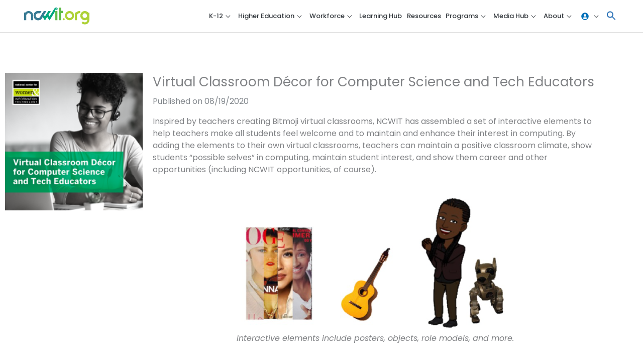

--- FILE ---
content_type: text/html; charset=UTF-8
request_url: https://ncwit.org/resource/virtual-classroom/
body_size: 33629
content:
<!DOCTYPE html>
<html lang="en-US">
	<head>
	<!-- Google Tag Manager -->
	<script>(function(w,d,s,l,i){w[l]=w[l]||[];w[l].push({'gtm.start':
	new Date().getTime(),event:'gtm.js'});var f=d.getElementsByTagName(s)[0],
	j=d.createElement(s),dl=l!='dataLayer'?'&l='+l:'';j.async=true;j.src=
	'https://www.googletagmanager.com/gtm.js?id='+i+dl;f.parentNode.insertBefore(j,f);
	})(window,document,'script','dataLayer','GTM-583N39Q');</script>
	<!-- End Google Tag Manager -->
		<meta charset="UTF-8">
	<meta name="viewport" content="width=device-width, initial-scale=1">
	<link rel="profile" href="https://gmpg.org/xfn/11">
	<link rel="stylesheet" href="https://use.typekit.net/jxl3ojv.css" />
	
					<script>document.documentElement.className = document.documentElement.className + ' yes-js js_active js'</script>
			<title>Virtual Classroom Décor for Computer Science and Tech Educators | NCWIT</title><link rel="preload" data-smush-preload as="image" href="https://wpassets.ncwit.org/wp-content/uploads/2021/05/20203858/bitmojiresourceobjects.png" fetchpriority="high" />
<link rel="preload" href="https://ncwit.org/wp-content/astra-local-fonts/roboto/KFOMCnqEu92Fr1ME7kSn66aGLdTylUAMQXC89YmC2DPNWubEbVmUiAo.woff2" as="font" type="font/woff2" crossorigin><meta name='robots' content='max-image-preview:large' />
<link rel='dns-prefetch' href='//static.addtoany.com' />
<link rel='dns-prefetch' href='//b2326864.smushcdn.com' />
<link href='//hb.wpmucdn.com' rel='preconnect' />
<link rel="alternate" type="application/rss+xml" title="NCWIT &raquo; Feed" href="https://ncwit.org/feed/" />
<link rel="alternate" type="application/rss+xml" title="NCWIT &raquo; Comments Feed" href="https://ncwit.org/comments/feed/" />
<link rel="alternate" title="oEmbed (JSON)" type="application/json+oembed" href="https://ncwit.org/wp-json/oembed/1.0/embed?url=https%3A%2F%2Fncwit.org%2Fresource%2Fvirtual-classroom%2F" />
<link rel="alternate" title="oEmbed (XML)" type="text/xml+oembed" href="https://ncwit.org/wp-json/oembed/1.0/embed?url=https%3A%2F%2Fncwit.org%2Fresource%2Fvirtual-classroom%2F&#038;format=xml" />
		<style>
			.lazyload,
			.lazyloading {
				max-width: 100%;
			}
		</style>
		<style id='wp-img-auto-sizes-contain-inline-css'>
img:is([sizes=auto i],[sizes^="auto," i]){contain-intrinsic-size:3000px 1500px}
/*# sourceURL=wp-img-auto-sizes-contain-inline-css */
</style>
<link rel='stylesheet' id='astra-theme-css-css' href='https://ncwit.org/wp-content/themes/astra/assets/css/minified/style.min.css?ver=4.12.0' media='all' />
<link rel='stylesheet' id='astra-theme-dynamic-css' href='https://ncwit.org/wp-content/uploads/astra/astra-theme-dynamic-css-post-6786.css?ver=1768677899' media='all' />
<link rel='stylesheet' id='astra-learndash-css' href='https://ncwit.org/wp-content/themes/astra/assets/css/minified/compatibility/learndash.min.css?ver=4.12.0' media='all' />
<link rel='stylesheet' id='astra-google-fonts-css' href='https://ncwit.org/wp-content/astra-local-fonts/astra-local-fonts.css?ver=4.12.0' media='all' />
<link rel='stylesheet' id='wp-block-library-css' href='https://ncwit.org/wp-includes/css/dist/block-library/style.min.css?ver=6.9' media='all' />
<link rel='stylesheet' id='jquery-selectBox-css' href='https://ncwit.org/wp-content/plugins/yith-woocommerce-wishlist-premium/assets/css/jquery.selectBox.css?ver=1.2.0' media='all' />
<link rel='stylesheet' id='yith-wcwl-font-awesome-css' href='https://ncwit.org/wp-content/plugins/yith-woocommerce-wishlist-premium/assets/css/font-awesome.css?ver=4.7.0' media='all' />
<link rel='stylesheet' id='woocommerce_prettyPhoto_css-css' href='//ncwit.org/wp-content/plugins/woocommerce/assets/css/prettyPhoto.css?ver=3.1.6' media='all' />
<link rel='stylesheet' id='yith-wcwl-main-css' href='https://ncwit.org/wp-content/plugins/yith-woocommerce-wishlist-premium/assets/css/style.css?ver=4.11.0' media='all' />
<style id='yith-wcwl-main-inline-css'>
 :root { --color-add-to-wishlist-background: #333333; --color-add-to-wishlist-text: #FFFFFF; --color-add-to-wishlist-border: #333333; --color-add-to-wishlist-background-hover: #333333; --color-add-to-wishlist-text-hover: #FFFFFF; --color-add-to-wishlist-border-hover: #333333; --rounded-corners-radius: 16px; --color-add-to-cart-background: #333333; --color-add-to-cart-text: #FFFFFF; --color-add-to-cart-border: #333333; --color-add-to-cart-background-hover: #4F4F4F; --color-add-to-cart-text-hover: #FFFFFF; --color-add-to-cart-border-hover: #4F4F4F; --add-to-cart-rounded-corners-radius: 16px; --color-button-style-1-background: #333333; --color-button-style-1-text: #FFFFFF; --color-button-style-1-border: #333333; --color-button-style-1-background-hover: #4F4F4F; --color-button-style-1-text-hover: #FFFFFF; --color-button-style-1-border-hover: #4F4F4F; --color-button-style-2-background: #333333; --color-button-style-2-text: #FFFFFF; --color-button-style-2-border: #333333; --color-button-style-2-background-hover: #4F4F4F; --color-button-style-2-text-hover: #FFFFFF; --color-button-style-2-border-hover: #4F4F4F; --color-wishlist-table-background: #FFFFFF; --color-wishlist-table-text: #6d6c6c; --color-wishlist-table-border: #FFFFFF; --color-headers-background: #F4F4F4; --color-share-button-color: #FFFFFF; --color-share-button-color-hover: #FFFFFF; --color-fb-button-background: #39599E; --color-fb-button-background-hover: #595A5A; --color-tw-button-background: #45AFE2; --color-tw-button-background-hover: #595A5A; --color-pr-button-background: #AB2E31; --color-pr-button-background-hover: #595A5A; --color-em-button-background: #FBB102; --color-em-button-background-hover: #595A5A; --color-wa-button-background: #00A901; --color-wa-button-background-hover: #595A5A; --feedback-duration: 3s; --modal-colors-overlay: #0000004d; --modal-colors-icon: #007565; --modal-colors-primary-button: #007565; --modal-colors-primary-button-hover: #007565; --modal-colors-primary-button-text: #fff; --modal-colors-primary-button-text-hover: #fff; --modal-colors-secondary-button: #e8e8e8; --modal-colors-secondary-button-hover: #d8d8d8; --modal-colors-secondary-button-text: #777; --modal-colors-secondary-button-text-hover: #777; --color-ask-an-estimate-background: #333333; --color-ask-an-estimate-text: #FFFFFF; --color-ask-an-estimate-border: #333333; --color-ask-an-estimate-background-hover: #4F4F4F; --color-ask-an-estimate-text-hover: #FFFFFF; --color-ask-an-estimate-border-hover: #4F4F4F; --ask-an-estimate-rounded-corners-radius: 16px; --tooltip-color-background: rgb(0,115,170); --tooltip-color-text: #fff } 
 :root { --color-add-to-wishlist-background: #333333; --color-add-to-wishlist-text: #FFFFFF; --color-add-to-wishlist-border: #333333; --color-add-to-wishlist-background-hover: #333333; --color-add-to-wishlist-text-hover: #FFFFFF; --color-add-to-wishlist-border-hover: #333333; --rounded-corners-radius: 16px; --color-add-to-cart-background: #333333; --color-add-to-cart-text: #FFFFFF; --color-add-to-cart-border: #333333; --color-add-to-cart-background-hover: #4F4F4F; --color-add-to-cart-text-hover: #FFFFFF; --color-add-to-cart-border-hover: #4F4F4F; --add-to-cart-rounded-corners-radius: 16px; --color-button-style-1-background: #333333; --color-button-style-1-text: #FFFFFF; --color-button-style-1-border: #333333; --color-button-style-1-background-hover: #4F4F4F; --color-button-style-1-text-hover: #FFFFFF; --color-button-style-1-border-hover: #4F4F4F; --color-button-style-2-background: #333333; --color-button-style-2-text: #FFFFFF; --color-button-style-2-border: #333333; --color-button-style-2-background-hover: #4F4F4F; --color-button-style-2-text-hover: #FFFFFF; --color-button-style-2-border-hover: #4F4F4F; --color-wishlist-table-background: #FFFFFF; --color-wishlist-table-text: #6d6c6c; --color-wishlist-table-border: #FFFFFF; --color-headers-background: #F4F4F4; --color-share-button-color: #FFFFFF; --color-share-button-color-hover: #FFFFFF; --color-fb-button-background: #39599E; --color-fb-button-background-hover: #595A5A; --color-tw-button-background: #45AFE2; --color-tw-button-background-hover: #595A5A; --color-pr-button-background: #AB2E31; --color-pr-button-background-hover: #595A5A; --color-em-button-background: #FBB102; --color-em-button-background-hover: #595A5A; --color-wa-button-background: #00A901; --color-wa-button-background-hover: #595A5A; --feedback-duration: 3s; --modal-colors-overlay: #0000004d; --modal-colors-icon: #007565; --modal-colors-primary-button: #007565; --modal-colors-primary-button-hover: #007565; --modal-colors-primary-button-text: #fff; --modal-colors-primary-button-text-hover: #fff; --modal-colors-secondary-button: #e8e8e8; --modal-colors-secondary-button-hover: #d8d8d8; --modal-colors-secondary-button-text: #777; --modal-colors-secondary-button-text-hover: #777; --color-ask-an-estimate-background: #333333; --color-ask-an-estimate-text: #FFFFFF; --color-ask-an-estimate-border: #333333; --color-ask-an-estimate-background-hover: #4F4F4F; --color-ask-an-estimate-text-hover: #FFFFFF; --color-ask-an-estimate-border-hover: #4F4F4F; --ask-an-estimate-rounded-corners-radius: 16px; --tooltip-color-background: rgb(0,115,170); --tooltip-color-text: #fff } 
.yes-js.js_active .ast-plain-container.ast-single-post #primary{margin:4em 0;}.js_active .ast-plain-container.ast-single-post .entry-header{margin-top:0;}.woocommerce table.wishlist_table{font-size:100%;}.woocommerce table.wishlist_table tbody td.product-name{font-weight:700;}.woocommerce table.wishlist_table thead th{border-top:0;}.woocommerce table.wishlist_table tr td.product-remove{padding:.7em 1em;}.woocommerce table.wishlist_table tbody td{border-right:0;}.woocommerce .wishlist_table td.product-add-to-cart a{display:inherit !important;}.wishlist_table tr td, .wishlist_table tr th.wishlist-delete, .wishlist_table tr th.product-checkbox{text-align:left;}.woocommerce #content table.wishlist_table.cart a.remove{display:inline-block;vertical-align:middle;font-size:18px;font-weight:normal;width:24px;height:24px;line-height:21px;color:#ccc !important;text-align:center;border:1px solid #ccc;}.woocommerce #content table.wishlist_table.cart a.remove:hover{color:#0073aa!important;border-color:#0073aa;background-color:#ffffff;}@media (max-width:921px){.yes-js.js_active .ast-plain-container.ast-single-post #primary{padding:1.5em 0;margin:0;}}
/*# sourceURL=yith-wcwl-main-inline-css */
</style>
<style id='global-styles-inline-css'>
:root{--wp--preset--aspect-ratio--square: 1;--wp--preset--aspect-ratio--4-3: 4/3;--wp--preset--aspect-ratio--3-4: 3/4;--wp--preset--aspect-ratio--3-2: 3/2;--wp--preset--aspect-ratio--2-3: 2/3;--wp--preset--aspect-ratio--16-9: 16/9;--wp--preset--aspect-ratio--9-16: 9/16;--wp--preset--color--black: #000000;--wp--preset--color--cyan-bluish-gray: #abb8c3;--wp--preset--color--white: #ffffff;--wp--preset--color--pale-pink: #f78da7;--wp--preset--color--vivid-red: #cf2e2e;--wp--preset--color--luminous-vivid-orange: #ff6900;--wp--preset--color--luminous-vivid-amber: #fcb900;--wp--preset--color--light-green-cyan: #7bdcb5;--wp--preset--color--vivid-green-cyan: #00d084;--wp--preset--color--pale-cyan-blue: #8ed1fc;--wp--preset--color--vivid-cyan-blue: #0693e3;--wp--preset--color--vivid-purple: #9b51e0;--wp--preset--color--ast-global-color-0: var(--ast-global-color-0);--wp--preset--color--ast-global-color-1: var(--ast-global-color-1);--wp--preset--color--ast-global-color-2: var(--ast-global-color-2);--wp--preset--color--ast-global-color-3: var(--ast-global-color-3);--wp--preset--color--ast-global-color-4: var(--ast-global-color-4);--wp--preset--color--ast-global-color-5: var(--ast-global-color-5);--wp--preset--color--ast-global-color-6: var(--ast-global-color-6);--wp--preset--color--ast-global-color-7: var(--ast-global-color-7);--wp--preset--color--ast-global-color-8: var(--ast-global-color-8);--wp--preset--gradient--vivid-cyan-blue-to-vivid-purple: linear-gradient(135deg,rgb(6,147,227) 0%,rgb(155,81,224) 100%);--wp--preset--gradient--light-green-cyan-to-vivid-green-cyan: linear-gradient(135deg,rgb(122,220,180) 0%,rgb(0,208,130) 100%);--wp--preset--gradient--luminous-vivid-amber-to-luminous-vivid-orange: linear-gradient(135deg,rgb(252,185,0) 0%,rgb(255,105,0) 100%);--wp--preset--gradient--luminous-vivid-orange-to-vivid-red: linear-gradient(135deg,rgb(255,105,0) 0%,rgb(207,46,46) 100%);--wp--preset--gradient--very-light-gray-to-cyan-bluish-gray: linear-gradient(135deg,rgb(238,238,238) 0%,rgb(169,184,195) 100%);--wp--preset--gradient--cool-to-warm-spectrum: linear-gradient(135deg,rgb(74,234,220) 0%,rgb(151,120,209) 20%,rgb(207,42,186) 40%,rgb(238,44,130) 60%,rgb(251,105,98) 80%,rgb(254,248,76) 100%);--wp--preset--gradient--blush-light-purple: linear-gradient(135deg,rgb(255,206,236) 0%,rgb(152,150,240) 100%);--wp--preset--gradient--blush-bordeaux: linear-gradient(135deg,rgb(254,205,165) 0%,rgb(254,45,45) 50%,rgb(107,0,62) 100%);--wp--preset--gradient--luminous-dusk: linear-gradient(135deg,rgb(255,203,112) 0%,rgb(199,81,192) 50%,rgb(65,88,208) 100%);--wp--preset--gradient--pale-ocean: linear-gradient(135deg,rgb(255,245,203) 0%,rgb(182,227,212) 50%,rgb(51,167,181) 100%);--wp--preset--gradient--electric-grass: linear-gradient(135deg,rgb(202,248,128) 0%,rgb(113,206,126) 100%);--wp--preset--gradient--midnight: linear-gradient(135deg,rgb(2,3,129) 0%,rgb(40,116,252) 100%);--wp--preset--font-size--small: 13px;--wp--preset--font-size--medium: 20px;--wp--preset--font-size--large: 36px;--wp--preset--font-size--x-large: 42px;--wp--preset--spacing--20: 0.44rem;--wp--preset--spacing--30: 0.67rem;--wp--preset--spacing--40: 1rem;--wp--preset--spacing--50: 1.5rem;--wp--preset--spacing--60: 2.25rem;--wp--preset--spacing--70: 3.38rem;--wp--preset--spacing--80: 5.06rem;--wp--preset--shadow--natural: 6px 6px 9px rgba(0, 0, 0, 0.2);--wp--preset--shadow--deep: 12px 12px 50px rgba(0, 0, 0, 0.4);--wp--preset--shadow--sharp: 6px 6px 0px rgba(0, 0, 0, 0.2);--wp--preset--shadow--outlined: 6px 6px 0px -3px rgb(255, 255, 255), 6px 6px rgb(0, 0, 0);--wp--preset--shadow--crisp: 6px 6px 0px rgb(0, 0, 0);}:root { --wp--style--global--content-size: var(--wp--custom--ast-content-width-size);--wp--style--global--wide-size: var(--wp--custom--ast-wide-width-size); }:where(body) { margin: 0; }.wp-site-blocks > .alignleft { float: left; margin-right: 2em; }.wp-site-blocks > .alignright { float: right; margin-left: 2em; }.wp-site-blocks > .aligncenter { justify-content: center; margin-left: auto; margin-right: auto; }:where(.wp-site-blocks) > * { margin-block-start: 24px; margin-block-end: 0; }:where(.wp-site-blocks) > :first-child { margin-block-start: 0; }:where(.wp-site-blocks) > :last-child { margin-block-end: 0; }:root { --wp--style--block-gap: 24px; }:root :where(.is-layout-flow) > :first-child{margin-block-start: 0;}:root :where(.is-layout-flow) > :last-child{margin-block-end: 0;}:root :where(.is-layout-flow) > *{margin-block-start: 24px;margin-block-end: 0;}:root :where(.is-layout-constrained) > :first-child{margin-block-start: 0;}:root :where(.is-layout-constrained) > :last-child{margin-block-end: 0;}:root :where(.is-layout-constrained) > *{margin-block-start: 24px;margin-block-end: 0;}:root :where(.is-layout-flex){gap: 24px;}:root :where(.is-layout-grid){gap: 24px;}.is-layout-flow > .alignleft{float: left;margin-inline-start: 0;margin-inline-end: 2em;}.is-layout-flow > .alignright{float: right;margin-inline-start: 2em;margin-inline-end: 0;}.is-layout-flow > .aligncenter{margin-left: auto !important;margin-right: auto !important;}.is-layout-constrained > .alignleft{float: left;margin-inline-start: 0;margin-inline-end: 2em;}.is-layout-constrained > .alignright{float: right;margin-inline-start: 2em;margin-inline-end: 0;}.is-layout-constrained > .aligncenter{margin-left: auto !important;margin-right: auto !important;}.is-layout-constrained > :where(:not(.alignleft):not(.alignright):not(.alignfull)){max-width: var(--wp--style--global--content-size);margin-left: auto !important;margin-right: auto !important;}.is-layout-constrained > .alignwide{max-width: var(--wp--style--global--wide-size);}body .is-layout-flex{display: flex;}.is-layout-flex{flex-wrap: wrap;align-items: center;}.is-layout-flex > :is(*, div){margin: 0;}body .is-layout-grid{display: grid;}.is-layout-grid > :is(*, div){margin: 0;}body{padding-top: 0px;padding-right: 0px;padding-bottom: 0px;padding-left: 0px;}a:where(:not(.wp-element-button)){text-decoration: none;}:root :where(.wp-element-button, .wp-block-button__link){background-color: #32373c;border-width: 0;color: #fff;font-family: inherit;font-size: inherit;font-style: inherit;font-weight: inherit;letter-spacing: inherit;line-height: inherit;padding-top: calc(0.667em + 2px);padding-right: calc(1.333em + 2px);padding-bottom: calc(0.667em + 2px);padding-left: calc(1.333em + 2px);text-decoration: none;text-transform: inherit;}.has-black-color{color: var(--wp--preset--color--black) !important;}.has-cyan-bluish-gray-color{color: var(--wp--preset--color--cyan-bluish-gray) !important;}.has-white-color{color: var(--wp--preset--color--white) !important;}.has-pale-pink-color{color: var(--wp--preset--color--pale-pink) !important;}.has-vivid-red-color{color: var(--wp--preset--color--vivid-red) !important;}.has-luminous-vivid-orange-color{color: var(--wp--preset--color--luminous-vivid-orange) !important;}.has-luminous-vivid-amber-color{color: var(--wp--preset--color--luminous-vivid-amber) !important;}.has-light-green-cyan-color{color: var(--wp--preset--color--light-green-cyan) !important;}.has-vivid-green-cyan-color{color: var(--wp--preset--color--vivid-green-cyan) !important;}.has-pale-cyan-blue-color{color: var(--wp--preset--color--pale-cyan-blue) !important;}.has-vivid-cyan-blue-color{color: var(--wp--preset--color--vivid-cyan-blue) !important;}.has-vivid-purple-color{color: var(--wp--preset--color--vivid-purple) !important;}.has-ast-global-color-0-color{color: var(--wp--preset--color--ast-global-color-0) !important;}.has-ast-global-color-1-color{color: var(--wp--preset--color--ast-global-color-1) !important;}.has-ast-global-color-2-color{color: var(--wp--preset--color--ast-global-color-2) !important;}.has-ast-global-color-3-color{color: var(--wp--preset--color--ast-global-color-3) !important;}.has-ast-global-color-4-color{color: var(--wp--preset--color--ast-global-color-4) !important;}.has-ast-global-color-5-color{color: var(--wp--preset--color--ast-global-color-5) !important;}.has-ast-global-color-6-color{color: var(--wp--preset--color--ast-global-color-6) !important;}.has-ast-global-color-7-color{color: var(--wp--preset--color--ast-global-color-7) !important;}.has-ast-global-color-8-color{color: var(--wp--preset--color--ast-global-color-8) !important;}.has-black-background-color{background-color: var(--wp--preset--color--black) !important;}.has-cyan-bluish-gray-background-color{background-color: var(--wp--preset--color--cyan-bluish-gray) !important;}.has-white-background-color{background-color: var(--wp--preset--color--white) !important;}.has-pale-pink-background-color{background-color: var(--wp--preset--color--pale-pink) !important;}.has-vivid-red-background-color{background-color: var(--wp--preset--color--vivid-red) !important;}.has-luminous-vivid-orange-background-color{background-color: var(--wp--preset--color--luminous-vivid-orange) !important;}.has-luminous-vivid-amber-background-color{background-color: var(--wp--preset--color--luminous-vivid-amber) !important;}.has-light-green-cyan-background-color{background-color: var(--wp--preset--color--light-green-cyan) !important;}.has-vivid-green-cyan-background-color{background-color: var(--wp--preset--color--vivid-green-cyan) !important;}.has-pale-cyan-blue-background-color{background-color: var(--wp--preset--color--pale-cyan-blue) !important;}.has-vivid-cyan-blue-background-color{background-color: var(--wp--preset--color--vivid-cyan-blue) !important;}.has-vivid-purple-background-color{background-color: var(--wp--preset--color--vivid-purple) !important;}.has-ast-global-color-0-background-color{background-color: var(--wp--preset--color--ast-global-color-0) !important;}.has-ast-global-color-1-background-color{background-color: var(--wp--preset--color--ast-global-color-1) !important;}.has-ast-global-color-2-background-color{background-color: var(--wp--preset--color--ast-global-color-2) !important;}.has-ast-global-color-3-background-color{background-color: var(--wp--preset--color--ast-global-color-3) !important;}.has-ast-global-color-4-background-color{background-color: var(--wp--preset--color--ast-global-color-4) !important;}.has-ast-global-color-5-background-color{background-color: var(--wp--preset--color--ast-global-color-5) !important;}.has-ast-global-color-6-background-color{background-color: var(--wp--preset--color--ast-global-color-6) !important;}.has-ast-global-color-7-background-color{background-color: var(--wp--preset--color--ast-global-color-7) !important;}.has-ast-global-color-8-background-color{background-color: var(--wp--preset--color--ast-global-color-8) !important;}.has-black-border-color{border-color: var(--wp--preset--color--black) !important;}.has-cyan-bluish-gray-border-color{border-color: var(--wp--preset--color--cyan-bluish-gray) !important;}.has-white-border-color{border-color: var(--wp--preset--color--white) !important;}.has-pale-pink-border-color{border-color: var(--wp--preset--color--pale-pink) !important;}.has-vivid-red-border-color{border-color: var(--wp--preset--color--vivid-red) !important;}.has-luminous-vivid-orange-border-color{border-color: var(--wp--preset--color--luminous-vivid-orange) !important;}.has-luminous-vivid-amber-border-color{border-color: var(--wp--preset--color--luminous-vivid-amber) !important;}.has-light-green-cyan-border-color{border-color: var(--wp--preset--color--light-green-cyan) !important;}.has-vivid-green-cyan-border-color{border-color: var(--wp--preset--color--vivid-green-cyan) !important;}.has-pale-cyan-blue-border-color{border-color: var(--wp--preset--color--pale-cyan-blue) !important;}.has-vivid-cyan-blue-border-color{border-color: var(--wp--preset--color--vivid-cyan-blue) !important;}.has-vivid-purple-border-color{border-color: var(--wp--preset--color--vivid-purple) !important;}.has-ast-global-color-0-border-color{border-color: var(--wp--preset--color--ast-global-color-0) !important;}.has-ast-global-color-1-border-color{border-color: var(--wp--preset--color--ast-global-color-1) !important;}.has-ast-global-color-2-border-color{border-color: var(--wp--preset--color--ast-global-color-2) !important;}.has-ast-global-color-3-border-color{border-color: var(--wp--preset--color--ast-global-color-3) !important;}.has-ast-global-color-4-border-color{border-color: var(--wp--preset--color--ast-global-color-4) !important;}.has-ast-global-color-5-border-color{border-color: var(--wp--preset--color--ast-global-color-5) !important;}.has-ast-global-color-6-border-color{border-color: var(--wp--preset--color--ast-global-color-6) !important;}.has-ast-global-color-7-border-color{border-color: var(--wp--preset--color--ast-global-color-7) !important;}.has-ast-global-color-8-border-color{border-color: var(--wp--preset--color--ast-global-color-8) !important;}.has-vivid-cyan-blue-to-vivid-purple-gradient-background{background: var(--wp--preset--gradient--vivid-cyan-blue-to-vivid-purple) !important;}.has-light-green-cyan-to-vivid-green-cyan-gradient-background{background: var(--wp--preset--gradient--light-green-cyan-to-vivid-green-cyan) !important;}.has-luminous-vivid-amber-to-luminous-vivid-orange-gradient-background{background: var(--wp--preset--gradient--luminous-vivid-amber-to-luminous-vivid-orange) !important;}.has-luminous-vivid-orange-to-vivid-red-gradient-background{background: var(--wp--preset--gradient--luminous-vivid-orange-to-vivid-red) !important;}.has-very-light-gray-to-cyan-bluish-gray-gradient-background{background: var(--wp--preset--gradient--very-light-gray-to-cyan-bluish-gray) !important;}.has-cool-to-warm-spectrum-gradient-background{background: var(--wp--preset--gradient--cool-to-warm-spectrum) !important;}.has-blush-light-purple-gradient-background{background: var(--wp--preset--gradient--blush-light-purple) !important;}.has-blush-bordeaux-gradient-background{background: var(--wp--preset--gradient--blush-bordeaux) !important;}.has-luminous-dusk-gradient-background{background: var(--wp--preset--gradient--luminous-dusk) !important;}.has-pale-ocean-gradient-background{background: var(--wp--preset--gradient--pale-ocean) !important;}.has-electric-grass-gradient-background{background: var(--wp--preset--gradient--electric-grass) !important;}.has-midnight-gradient-background{background: var(--wp--preset--gradient--midnight) !important;}.has-small-font-size{font-size: var(--wp--preset--font-size--small) !important;}.has-medium-font-size{font-size: var(--wp--preset--font-size--medium) !important;}.has-large-font-size{font-size: var(--wp--preset--font-size--large) !important;}.has-x-large-font-size{font-size: var(--wp--preset--font-size--x-large) !important;}
:root :where(.wp-block-pullquote){font-size: 1.5em;line-height: 1.6;}
/*# sourceURL=global-styles-inline-css */
</style>
<link rel='stylesheet' id='ncwit-woocommerce-style-css' href='https://ncwit.org/wp-content/mu-plugins/ncwit-assets/ncwit-woocommerce.css?ver=6.9' media='all' />
<style id='wpxpo-global-style-inline-css'>
:root { --preset-color1: #00ADB5 --preset-color2: #F08A5D --preset-color3: #B83B5E --preset-color4: #B83B5E --preset-color5: #71C9CE --preset-color6: #F38181 --preset-color7: #FF2E63 --preset-color8: #EEEEEE --preset-color9: #F9ED69 }
/*# sourceURL=wpxpo-global-style-inline-css */
</style>
<style id='ultp-preset-colors-style-inline-css'>
:root { --postx_preset_Base_1_color: #f4f4ff; --postx_preset_Base_2_color: #dddff8; --postx_preset_Base_3_color: #B4B4D6; --postx_preset_Primary_color: #3323f0; --postx_preset_Secondary_color: #4a5fff; --postx_preset_Tertiary_color: #FFFFFF; --postx_preset_Contrast_3_color: #545472; --postx_preset_Contrast_2_color: #262657; --postx_preset_Contrast_1_color: #10102e; --postx_preset_Over_Primary_color: #ffffff;  }
/*# sourceURL=ultp-preset-colors-style-inline-css */
</style>
<style id='ultp-preset-gradient-style-inline-css'>
:root { --postx_preset_Primary_to_Secondary_to_Right_gradient: linear-gradient(90deg, var(--postx_preset_Primary_color) 0%, var(--postx_preset_Secondary_color) 100%); --postx_preset_Primary_to_Secondary_to_Bottom_gradient: linear-gradient(180deg, var(--postx_preset_Primary_color) 0%, var(--postx_preset_Secondary_color) 100%); --postx_preset_Secondary_to_Primary_to_Right_gradient: linear-gradient(90deg, var(--postx_preset_Secondary_color) 0%, var(--postx_preset_Primary_color) 100%); --postx_preset_Secondary_to_Primary_to_Bottom_gradient: linear-gradient(180deg, var(--postx_preset_Secondary_color) 0%, var(--postx_preset_Primary_color) 100%); --postx_preset_Cold_Evening_gradient: linear-gradient(0deg, rgb(12, 52, 131) 0%, rgb(162, 182, 223) 100%, rgb(107, 140, 206) 100%, rgb(162, 182, 223) 100%); --postx_preset_Purple_Division_gradient: linear-gradient(0deg, rgb(112, 40, 228) 0%, rgb(229, 178, 202) 100%); --postx_preset_Over_Sun_gradient: linear-gradient(60deg, rgb(171, 236, 214) 0%, rgb(251, 237, 150) 100%); --postx_preset_Morning_Salad_gradient: linear-gradient(-255deg, rgb(183, 248, 219) 0%, rgb(80, 167, 194) 100%); --postx_preset_Fabled_Sunset_gradient: linear-gradient(-270deg, rgb(35, 21, 87) 0%, rgb(68, 16, 122) 29%, rgb(255, 19, 97) 67%, rgb(255, 248, 0) 100%);  }
/*# sourceURL=ultp-preset-gradient-style-inline-css */
</style>
<style id='ultp-preset-typo-style-inline-css'>
:root { --postx_preset_Heading_typo_font_family: Helvetica; --postx_preset_Heading_typo_font_family_type: sans-serif; --postx_preset_Heading_typo_font_weight: 600; --postx_preset_Heading_typo_text_transform: capitalize; --postx_preset_Body_and_Others_typo_font_family: Helvetica; --postx_preset_Body_and_Others_typo_font_family_type: sans-serif; --postx_preset_Body_and_Others_typo_font_weight: 400; --postx_preset_Body_and_Others_typo_text_transform: lowercase; --postx_preset_body_typo_font_size_lg: 16px; --postx_preset_paragraph_1_typo_font_size_lg: 12px; --postx_preset_paragraph_2_typo_font_size_lg: 12px; --postx_preset_paragraph_3_typo_font_size_lg: 12px; --postx_preset_heading_h1_typo_font_size_lg: 42px; --postx_preset_heading_h2_typo_font_size_lg: 36px; --postx_preset_heading_h3_typo_font_size_lg: 30px; --postx_preset_heading_h4_typo_font_size_lg: 24px; --postx_preset_heading_h5_typo_font_size_lg: 20px; --postx_preset_heading_h6_typo_font_size_lg: 16px; }
/*# sourceURL=ultp-preset-typo-style-inline-css */
</style>
<link rel='stylesheet' id='vsel-styles-css' href='https://ncwit.org/wp-content/plugins/very-simple-event-list/css/vsel-style.min.css?ver=6.9' media='all' />
<link rel='stylesheet' id='photoswipe-css' href='https://ncwit.org/wp-content/plugins/woocommerce/assets/css/photoswipe/photoswipe.min.css?ver=10.4.3' media='all' />
<link rel='stylesheet' id='photoswipe-default-skin-css' href='https://ncwit.org/wp-content/plugins/woocommerce/assets/css/photoswipe/default-skin/default-skin.min.css?ver=10.4.3' media='all' />
<link rel='stylesheet' id='woocommerce-layout-css' href='https://ncwit.org/wp-content/themes/astra/assets/css/minified/compatibility/woocommerce/woocommerce-layout.min.css?ver=4.12.0' media='all' />
<link rel='stylesheet' id='woocommerce-smallscreen-css' href='https://ncwit.org/wp-content/themes/astra/assets/css/minified/compatibility/woocommerce/woocommerce-smallscreen.min.css?ver=4.12.0' media='only screen and (max-width: 921px)' />
<link rel='stylesheet' id='woocommerce-general-css' href='https://ncwit.org/wp-content/themes/astra/assets/css/minified/compatibility/woocommerce/woocommerce.min.css?ver=4.12.0' media='all' />
<style id='woocommerce-general-inline-css'>

					.woocommerce-js a.button, .woocommerce button.button, .woocommerce input.button, .woocommerce #respond input#submit {
						font-size: 100%;
						line-height: 1;
						text-decoration: none;
						overflow: visible;
						padding: 0.5em 0.75em;
						font-weight: 700;
						border-radius: 3px;
						color: $secondarytext;
						background-color: $secondary;
						border: 0;
					}
					.woocommerce-js a.button:hover, .woocommerce button.button:hover, .woocommerce input.button:hover, .woocommerce #respond input#submit:hover {
						background-color: #dad8da;
						background-image: none;
						color: #515151;
					}
				#customer_details h3:not(.elementor-widget-woocommerce-checkout-page h3){font-size:1.2rem;padding:20px 0 14px;margin:0 0 20px;border-bottom:1px solid var(--ast-border-color);font-weight:700;}form #order_review_heading:not(.elementor-widget-woocommerce-checkout-page #order_review_heading){border-width:2px 2px 0 2px;border-style:solid;font-size:1.2rem;margin:0;padding:1.5em 1.5em 1em;border-color:var(--ast-border-color);font-weight:700;}.woocommerce-Address h3, .cart-collaterals h2{font-size:1.2rem;padding:.7em 1em;}.woocommerce-cart .cart-collaterals .cart_totals>h2{font-weight:700;}form #order_review:not(.elementor-widget-woocommerce-checkout-page #order_review){padding:0 2em;border-width:0 2px 2px;border-style:solid;border-color:var(--ast-border-color);}ul#shipping_method li:not(.elementor-widget-woocommerce-cart #shipping_method li){margin:0;padding:0.25em 0 0.25em 22px;text-indent:-22px;list-style:none outside;}.woocommerce span.onsale, .wc-block-grid__product .wc-block-grid__product-onsale{background-color:#0073aa;color:#ffffff;}.woocommerce-message, .woocommerce-info{border-top-color:#0073aa;}.woocommerce-message::before,.woocommerce-info::before{color:#0073aa;}.woocommerce ul.products li.product .price, .woocommerce div.product p.price, .woocommerce div.product span.price, .widget_layered_nav_filters ul li.chosen a, .woocommerce-page ul.products li.product .ast-woo-product-category, .wc-layered-nav-rating a{color:#32373c;}.woocommerce nav.woocommerce-pagination ul,.woocommerce nav.woocommerce-pagination ul li{border-color:#0073aa;}.woocommerce nav.woocommerce-pagination ul li a:focus, .woocommerce nav.woocommerce-pagination ul li a:hover, .woocommerce nav.woocommerce-pagination ul li span.current{background:#0073aa;color:#ffffff;}.woocommerce-MyAccount-navigation-link.is-active a{color:#d54e21;}.woocommerce .widget_price_filter .ui-slider .ui-slider-range, .woocommerce .widget_price_filter .ui-slider .ui-slider-handle{background-color:#0073aa;}.woocommerce .star-rating, .woocommerce .comment-form-rating .stars a, .woocommerce .star-rating::before{color:var(--ast-global-color-3);}.woocommerce div.product .woocommerce-tabs ul.tabs li.active:before,  .woocommerce div.ast-product-tabs-layout-vertical .woocommerce-tabs ul.tabs li:hover::before{background:#0073aa;}.ast-site-header-cart a{color:#32373c;}.ast-site-header-cart a:focus, .ast-site-header-cart a:hover, .ast-site-header-cart .current-menu-item a{color:#0073aa;}.ast-cart-menu-wrap .count, .ast-cart-menu-wrap .count:after{border-color:#0073aa;color:#0073aa;}.ast-cart-menu-wrap:hover .count{color:#ffffff;background-color:#0073aa;}.ast-site-header-cart .widget_shopping_cart .total .woocommerce-Price-amount{color:#0073aa;}.woocommerce a.remove:hover, .ast-woocommerce-cart-menu .main-header-menu .woocommerce-custom-menu-item .menu-item:hover > .menu-link.remove:hover{color:#0073aa;border-color:#0073aa;background-color:#ffffff;}.ast-site-header-cart .widget_shopping_cart .buttons .button.checkout, .woocommerce .widget_shopping_cart .woocommerce-mini-cart__buttons .checkout.wc-forward{color:#ffffff;border-color:#59b555;background-color:#59b555;}.site-header .ast-site-header-cart-data .button.wc-forward, .site-header .ast-site-header-cart-data .button.wc-forward:hover{color:#ffffff;}.below-header-user-select .ast-site-header-cart .widget, .ast-above-header-section .ast-site-header-cart .widget a, .below-header-user-select .ast-site-header-cart .widget_shopping_cart a{color:#32373c;}.below-header-user-select .ast-site-header-cart .widget_shopping_cart a:hover, .ast-above-header-section .ast-site-header-cart .widget_shopping_cart a:hover, .below-header-user-select .ast-site-header-cart .widget_shopping_cart a.remove:hover, .ast-above-header-section .ast-site-header-cart .widget_shopping_cart a.remove:hover{color:#0073aa;}.woocommerce .woocommerce-cart-form button[name="update_cart"]:disabled{color:#ffffff;}.woocommerce #content table.cart .button[name="apply_coupon"], .woocommerce-page #content table.cart .button[name="apply_coupon"]{padding:10px 40px;}.woocommerce table.cart td.actions .button, .woocommerce #content table.cart td.actions .button, .woocommerce-page table.cart td.actions .button, .woocommerce-page #content table.cart td.actions .button{line-height:1;border-width:1px;border-style:solid;}.woocommerce ul.products li.product .button, .woocommerce-page ul.products li.product .button{line-height:1.3;}.woocommerce-js a.button, .woocommerce button.button, .woocommerce .woocommerce-message a.button, .woocommerce #respond input#submit.alt, .woocommerce-js a.button.alt, .woocommerce button.button.alt, .woocommerce input.button.alt, .woocommerce input.button,.woocommerce input.button:disabled, .woocommerce input.button:disabled[disabled], .woocommerce input.button:disabled:hover, .woocommerce input.button:disabled[disabled]:hover, .woocommerce #respond input#submit, .woocommerce button.button.alt.disabled, .wc-block-grid__products .wc-block-grid__product .wp-block-button__link, .wc-block-grid__product-onsale{color:#ffffff;border-color:#008cb2;background-color:#008cb2;}.woocommerce-js a.button:hover, .woocommerce button.button:hover, .woocommerce .woocommerce-message a.button:hover,.woocommerce #respond input#submit:hover,.woocommerce #respond input#submit.alt:hover, .woocommerce-js a.button.alt:hover, .woocommerce button.button.alt:hover, .woocommerce input.button.alt:hover, .woocommerce input.button:hover, .woocommerce button.button.alt.disabled:hover, .wc-block-grid__products .wc-block-grid__product .wp-block-button__link:hover{color:#ffffff;border-color:#59b555;background-color:#59b555;}.woocommerce-js a.button, .woocommerce button.button, .woocommerce .woocommerce-message a.button, .woocommerce #respond input#submit.alt, .woocommerce-js a.button.alt, .woocommerce button.button.alt, .woocommerce input.button.alt, .woocommerce input.button,.woocommerce-cart table.cart td.actions .button, .woocommerce form.checkout_coupon .button, .woocommerce #respond input#submit, .wc-block-grid__products .wc-block-grid__product .wp-block-button__link{padding-top:10px;padding-right:40px;padding-bottom:10px;padding-left:40px;}.woocommerce ul.products li.product a, .woocommerce-js a.button:hover, .woocommerce button.button:hover, .woocommerce input.button:hover, .woocommerce #respond input#submit:hover{text-decoration:none;}.woocommerce .up-sells h2, .woocommerce .related.products h2, .woocommerce .woocommerce-tabs h2{font-size:1.5rem;}.woocommerce h2, .woocommerce-account h2{font-size:1.625rem;}.woocommerce ul.product-categories > li ul li:before{content:"\e900";padding:0 5px 0 5px;display:inline-block;font-family:Astra;transform:rotate(-90deg);font-size:0.7rem;}.ast-site-header-cart i.astra-icon:before{font-family:Astra;}.ast-icon-shopping-cart:before{content:"\f07a";}.ast-icon-shopping-bag:before{content:"\f290";}.ast-icon-shopping-basket:before{content:"\f291";}.ast-icon-shopping-cart svg{height:.82em;}.ast-icon-shopping-bag svg{height:1em;width:1em;}.ast-icon-shopping-basket svg{height:1.15em;width:1.2em;}.ast-site-header-cart.ast-menu-cart-outline .ast-addon-cart-wrap, .ast-site-header-cart.ast-menu-cart-fill .ast-addon-cart-wrap {line-height:1;}.ast-site-header-cart.ast-menu-cart-fill i.astra-icon{ font-size:1.1em;}li.woocommerce-custom-menu-item .ast-site-header-cart i.astra-icon:after{ padding-left:2px;}.ast-hfb-header .ast-addon-cart-wrap{ padding:0.4em;}.ast-header-break-point.ast-header-custom-item-outside .ast-woo-header-cart-info-wrap{ display:none;}.ast-site-header-cart i.astra-icon:after{ background:#0073aa;}@media (min-width:545px) and (max-width:921px){.woocommerce.tablet-columns-6 ul.products li.product, .woocommerce-page.tablet-columns-6 ul.products li.product{width:calc(16.66% - 16.66px);}.woocommerce.tablet-columns-5 ul.products li.product, .woocommerce-page.tablet-columns-5 ul.products li.product{width:calc(20% - 16px);}.woocommerce.tablet-columns-4 ul.products li.product, .woocommerce-page.tablet-columns-4 ul.products li.product{width:calc(25% - 15px);}.woocommerce.tablet-columns-3 ul.products li.product, .woocommerce-page.tablet-columns-3 ul.products li.product{width:calc(33.33% - 14px);}.woocommerce.tablet-columns-2 ul.products li.product, .woocommerce-page.tablet-columns-2 ul.products li.product{width:calc(50% - 10px);}.woocommerce.tablet-columns-1 ul.products li.product, .woocommerce-page.tablet-columns-1 ul.products li.product{width:100%;}.woocommerce div.product .related.products ul.products li.product{width:calc(33.33% - 14px);}}@media (min-width:545px) and (max-width:921px){.woocommerce[class*="columns-"].columns-3 > ul.products li.product, .woocommerce[class*="columns-"].columns-4 > ul.products li.product, .woocommerce[class*="columns-"].columns-5 > ul.products li.product, .woocommerce[class*="columns-"].columns-6 > ul.products li.product{width:calc(33.33% - 14px);margin-right:20px;}.woocommerce[class*="columns-"].columns-3 > ul.products li.product:nth-child(3n), .woocommerce[class*="columns-"].columns-4 > ul.products li.product:nth-child(3n), .woocommerce[class*="columns-"].columns-5 > ul.products li.product:nth-child(3n), .woocommerce[class*="columns-"].columns-6 > ul.products li.product:nth-child(3n){margin-right:0;clear:right;}.woocommerce[class*="columns-"].columns-3 > ul.products li.product:nth-child(3n+1), .woocommerce[class*="columns-"].columns-4 > ul.products li.product:nth-child(3n+1), .woocommerce[class*="columns-"].columns-5 > ul.products li.product:nth-child(3n+1), .woocommerce[class*="columns-"].columns-6 > ul.products li.product:nth-child(3n+1){clear:left;}.woocommerce[class*="columns-"] ul.products li.product:nth-child(n), .woocommerce-page[class*="columns-"] ul.products li.product:nth-child(n){margin-right:20px;clear:none;}.woocommerce.tablet-columns-2 ul.products li.product:nth-child(2n), .woocommerce-page.tablet-columns-2 ul.products li.product:nth-child(2n), .woocommerce.tablet-columns-3 ul.products li.product:nth-child(3n), .woocommerce-page.tablet-columns-3 ul.products li.product:nth-child(3n), .woocommerce.tablet-columns-4 ul.products li.product:nth-child(4n), .woocommerce-page.tablet-columns-4 ul.products li.product:nth-child(4n), .woocommerce.tablet-columns-5 ul.products li.product:nth-child(5n), .woocommerce-page.tablet-columns-5 ul.products li.product:nth-child(5n), .woocommerce.tablet-columns-6 ul.products li.product:nth-child(6n), .woocommerce-page.tablet-columns-6 ul.products li.product:nth-child(6n){margin-right:0;clear:right;}.woocommerce.tablet-columns-2 ul.products li.product:nth-child(2n+1), .woocommerce-page.tablet-columns-2 ul.products li.product:nth-child(2n+1), .woocommerce.tablet-columns-3 ul.products li.product:nth-child(3n+1), .woocommerce-page.tablet-columns-3 ul.products li.product:nth-child(3n+1), .woocommerce.tablet-columns-4 ul.products li.product:nth-child(4n+1), .woocommerce-page.tablet-columns-4 ul.products li.product:nth-child(4n+1), .woocommerce.tablet-columns-5 ul.products li.product:nth-child(5n+1), .woocommerce-page.tablet-columns-5 ul.products li.product:nth-child(5n+1), .woocommerce.tablet-columns-6 ul.products li.product:nth-child(6n+1), .woocommerce-page.tablet-columns-6 ul.products li.product:nth-child(6n+1){clear:left;}.woocommerce div.product .related.products ul.products li.product:nth-child(3n), .woocommerce-page.tablet-columns-1 .site-main ul.products li.product{margin-right:0;clear:right;}.woocommerce div.product .related.products ul.products li.product:nth-child(3n+1){clear:left;}}@media (min-width:922px){.woocommerce form.checkout_coupon{width:50%;}.woocommerce #reviews #comments{float:left;}.woocommerce #reviews #review_form_wrapper{float:right;}}@media (max-width:921px){.ast-header-break-point.ast-woocommerce-cart-menu .header-main-layout-1.ast-mobile-header-stack.ast-no-menu-items .ast-site-header-cart, .ast-header-break-point.ast-woocommerce-cart-menu .header-main-layout-3.ast-mobile-header-stack.ast-no-menu-items .ast-site-header-cart{padding-right:0;padding-left:0;}.ast-header-break-point.ast-woocommerce-cart-menu .header-main-layout-1.ast-mobile-header-stack .main-header-bar{text-align:center;}.ast-header-break-point.ast-woocommerce-cart-menu .header-main-layout-1.ast-mobile-header-stack .ast-site-header-cart, .ast-header-break-point.ast-woocommerce-cart-menu .header-main-layout-1.ast-mobile-header-stack .ast-mobile-menu-buttons{display:inline-block;}.ast-header-break-point.ast-woocommerce-cart-menu .header-main-layout-2.ast-mobile-header-inline .site-branding{flex:auto;}.ast-header-break-point.ast-woocommerce-cart-menu .header-main-layout-3.ast-mobile-header-stack .site-branding{flex:0 0 100%;}.ast-header-break-point.ast-woocommerce-cart-menu .header-main-layout-3.ast-mobile-header-stack .main-header-container{display:flex;justify-content:center;}.woocommerce-cart .woocommerce-shipping-calculator .button{width:100%;}.woocommerce div.product div.images, .woocommerce div.product div.summary, .woocommerce #content div.product div.images, .woocommerce #content div.product div.summary, .woocommerce-page div.product div.images, .woocommerce-page div.product div.summary, .woocommerce-page #content div.product div.images, .woocommerce-page #content div.product div.summary{float:none;width:100%;}.woocommerce-cart table.cart td.actions .ast-return-to-shop{display:block;text-align:center;margin-top:1em;}}@media (max-width:544px){.ast-separate-container .ast-woocommerce-container{padding:.54em 1em 1.33333em;}.woocommerce-message, .woocommerce-error, .woocommerce-info{display:flex;flex-wrap:wrap;}.woocommerce-message a.button, .woocommerce-error a.button, .woocommerce-info a.button{order:1;margin-top:.5em;}.woocommerce .woocommerce-ordering, .woocommerce-page .woocommerce-ordering{float:none;margin-bottom:2em;}.woocommerce table.cart td.actions .button, .woocommerce #content table.cart td.actions .button, .woocommerce-page table.cart td.actions .button, .woocommerce-page #content table.cart td.actions .button{padding-left:1em;padding-right:1em;}.woocommerce #content table.cart .button, .woocommerce-page #content table.cart .button{width:100%;}.woocommerce #content table.cart td.actions .coupon, .woocommerce-page #content table.cart td.actions .coupon{float:none;}.woocommerce #content table.cart td.actions .coupon .button, .woocommerce-page #content table.cart td.actions .coupon .button{flex:1;}.woocommerce #content div.product .woocommerce-tabs ul.tabs li a, .woocommerce-page #content div.product .woocommerce-tabs ul.tabs li a{display:block;}.woocommerce ul.products a.button, .woocommerce-page ul.products a.button{padding:0.5em 0.75em;}.woocommerce div.product .related.products ul.products li.product, .woocommerce.mobile-columns-2 ul.products li.product, .woocommerce-page.mobile-columns-2 ul.products li.product{width:calc(50% - 10px);}.woocommerce.mobile-columns-6 ul.products li.product, .woocommerce-page.mobile-columns-6 ul.products li.product{width:calc(16.66% - 16.66px);}.woocommerce.mobile-columns-5 ul.products li.product, .woocommerce-page.mobile-columns-5 ul.products li.product{width:calc(20% - 16px);}.woocommerce.mobile-columns-4 ul.products li.product, .woocommerce-page.mobile-columns-4 ul.products li.product{width:calc(25% - 15px);}.woocommerce.mobile-columns-3 ul.products li.product, .woocommerce-page.mobile-columns-3 ul.products li.product{width:calc(33.33% - 14px);}.woocommerce.mobile-columns-1 ul.products li.product, .woocommerce-page.mobile-columns-1 ul.products li.product{width:100%;}}@media (max-width:544px){.woocommerce ul.products a.button.loading::after, .woocommerce-page ul.products a.button.loading::after{display:inline-block;margin-left:5px;position:initial;}.woocommerce.mobile-columns-1 .site-main ul.products li.product:nth-child(n), .woocommerce-page.mobile-columns-1 .site-main ul.products li.product:nth-child(n){margin-right:0;}.woocommerce #content div.product .woocommerce-tabs ul.tabs li, .woocommerce-page #content div.product .woocommerce-tabs ul.tabs li{display:block;margin-right:0;}.woocommerce[class*="columns-"].columns-3 > ul.products li.product, .woocommerce[class*="columns-"].columns-4 > ul.products li.product, .woocommerce[class*="columns-"].columns-5 > ul.products li.product, .woocommerce[class*="columns-"].columns-6 > ul.products li.product{width:calc(50% - 10px);margin-right:20px;}.woocommerce[class*="columns-"] ul.products li.product:nth-child(n), .woocommerce-page[class*="columns-"] ul.products li.product:nth-child(n){margin-right:20px;clear:none;}.woocommerce-page[class*=columns-].columns-3>ul.products li.product:nth-child(2n), .woocommerce-page[class*=columns-].columns-4>ul.products li.product:nth-child(2n), .woocommerce-page[class*=columns-].columns-5>ul.products li.product:nth-child(2n), .woocommerce-page[class*=columns-].columns-6>ul.products li.product:nth-child(2n), .woocommerce[class*=columns-].columns-3>ul.products li.product:nth-child(2n), .woocommerce[class*=columns-].columns-4>ul.products li.product:nth-child(2n), .woocommerce[class*=columns-].columns-5>ul.products li.product:nth-child(2n), .woocommerce[class*=columns-].columns-6>ul.products li.product:nth-child(2n){margin-right:0;clear:right;}.woocommerce[class*="columns-"].columns-3 > ul.products li.product:nth-child(2n+1), .woocommerce[class*="columns-"].columns-4 > ul.products li.product:nth-child(2n+1), .woocommerce[class*="columns-"].columns-5 > ul.products li.product:nth-child(2n+1), .woocommerce[class*="columns-"].columns-6 > ul.products li.product:nth-child(2n+1){clear:left;}.woocommerce-page[class*=columns-] ul.products li.product:nth-child(n), .woocommerce[class*=columns-] ul.products li.product:nth-child(n){margin-right:20px;clear:none;}.woocommerce.mobile-columns-6 ul.products li.product:nth-child(6n), .woocommerce-page.mobile-columns-6 ul.products li.product:nth-child(6n), .woocommerce.mobile-columns-5 ul.products li.product:nth-child(5n), .woocommerce-page.mobile-columns-5 ul.products li.product:nth-child(5n), .woocommerce.mobile-columns-4 ul.products li.product:nth-child(4n), .woocommerce-page.mobile-columns-4 ul.products li.product:nth-child(4n), .woocommerce.mobile-columns-3 ul.products li.product:nth-child(3n), .woocommerce-page.mobile-columns-3 ul.products li.product:nth-child(3n), .woocommerce.mobile-columns-2 ul.products li.product:nth-child(2n), .woocommerce-page.mobile-columns-2 ul.products li.product:nth-child(2n), .woocommerce div.product .related.products ul.products li.product:nth-child(2n){margin-right:0;clear:right;}.woocommerce.mobile-columns-6 ul.products li.product:nth-child(6n+1), .woocommerce-page.mobile-columns-6 ul.products li.product:nth-child(6n+1), .woocommerce.mobile-columns-5 ul.products li.product:nth-child(5n+1), .woocommerce-page.mobile-columns-5 ul.products li.product:nth-child(5n+1), .woocommerce.mobile-columns-4 ul.products li.product:nth-child(4n+1), .woocommerce-page.mobile-columns-4 ul.products li.product:nth-child(4n+1), .woocommerce.mobile-columns-3 ul.products li.product:nth-child(3n+1), .woocommerce-page.mobile-columns-3 ul.products li.product:nth-child(3n+1), .woocommerce.mobile-columns-2 ul.products li.product:nth-child(2n+1), .woocommerce-page.mobile-columns-2 ul.products li.product:nth-child(2n+1), .woocommerce div.product .related.products ul.products li.product:nth-child(2n+1){clear:left;}}@media (min-width:922px){.woocommerce #content .ast-woocommerce-container div.product div.images, .woocommerce .ast-woocommerce-container div.product div.images, .woocommerce-page #content .ast-woocommerce-container div.product div.images, .woocommerce-page .ast-woocommerce-container div.product div.images{width:50%;}.woocommerce #content .ast-woocommerce-container div.product div.summary, .woocommerce .ast-woocommerce-container div.product div.summary, .woocommerce-page #content .ast-woocommerce-container div.product div.summary, .woocommerce-page .ast-woocommerce-container div.product div.summary{width:46%;}.woocommerce.woocommerce-checkout form #customer_details.col2-set .col-1, .woocommerce.woocommerce-checkout form #customer_details.col2-set .col-2, .woocommerce-page.woocommerce-checkout form #customer_details.col2-set .col-1, .woocommerce-page.woocommerce-checkout form #customer_details.col2-set .col-2{float:none;width:auto;}}.woocommerce-js a.button , .woocommerce button.button.alt ,.woocommerce-page table.cart td.actions .button, .woocommerce-page #content table.cart td.actions .button , .woocommerce-js a.button.alt ,.woocommerce .woocommerce-message a.button , .ast-site-header-cart .widget_shopping_cart .buttons .button.checkout, .woocommerce button.button.alt.disabled , .wc-block-grid__products .wc-block-grid__product .wp-block-button__link {border:solid;border-top-width:0;border-right-width:0;border-left-width:0;border-bottom-width:0;border-color:#008cb2;}.woocommerce-js a.button:hover , .woocommerce button.button.alt:hover , .woocommerce-page table.cart td.actions .button:hover, .woocommerce-page #content table.cart td.actions .button:hover, .woocommerce-js a.button.alt:hover ,.woocommerce .woocommerce-message a.button:hover , .ast-site-header-cart .widget_shopping_cart .buttons .button.checkout:hover , .woocommerce button.button.alt.disabled:hover , .wc-block-grid__products .wc-block-grid__product .wp-block-button__link:hover{border-color:#59b555;}@media (min-width:922px){.woocommerce.woocommerce-checkout form #customer_details.col2-set, .woocommerce-page.woocommerce-checkout form #customer_details.col2-set{width:55%;float:left;margin-right:4.347826087%;}.woocommerce.woocommerce-checkout form #order_review, .woocommerce.woocommerce-checkout form #order_review_heading, .woocommerce-page.woocommerce-checkout form #order_review, .woocommerce-page.woocommerce-checkout form #order_review_heading{width:40%;float:right;margin-right:0;clear:right;}}select, .select2-container .select2-selection--single{background-image:url("data:image/svg+xml,%3Csvg class='ast-arrow-svg' xmlns='http://www.w3.org/2000/svg' xmlns:xlink='http://www.w3.org/1999/xlink' version='1.1' x='0px' y='0px' width='26px' height='16.043px' fill='%234B4F58' viewBox='57 35.171 26 16.043' enable-background='new 57 35.171 26 16.043' xml:space='preserve' %3E%3Cpath d='M57.5,38.193l12.5,12.5l12.5-12.5l-2.5-2.5l-10,10l-10-10L57.5,38.193z'%3E%3C/path%3E%3C/svg%3E");background-size:.8em;background-repeat:no-repeat;background-position-x:calc( 100% - 10px );background-position-y:center;-webkit-appearance:none;-moz-appearance:none;padding-right:2em;}
					.woocommerce-js .quantity {
						display: inline-flex;
					}

					/* Quantity Plus Minus Button - Placeholder for CLS. */
					.woocommerce .quantity .ast-qty-placeholder {
						cursor: not-allowed;
					}

					.woocommerce-js .quantity + .button.single_add_to_cart_button {
						margin-left: unset;
					}

					.woocommerce-js .quantity .qty {
						width: 2.631em;
						margin-left: 38px;
					}

					.woocommerce-js .quantity .minus,
					.woocommerce-js .quantity .plus {
						width: 38px;
						display: flex;
						justify-content: center;
						background-color: transparent;
						border: 1px solid var(--ast-border-color);
						color: var(--ast-global-color-3);
						align-items: center;
						outline: 0;
						font-weight: 400;
						z-index: 3;
						position: relative;
					}

					.woocommerce-js .quantity .minus {
						border-right-width: 0;
						margin-right: -38px;
					}

					.woocommerce-js .quantity .plus {
						border-left-width: 0;
						margin-right: 6px;
					}

					.woocommerce-js input[type=number] {
						max-width: 58px;
						min-height: 36px;
					}

					.woocommerce-js input[type=number].qty::-webkit-inner-spin-button, .woocommerce input[type=number].qty::-webkit-outer-spin-button {
						-webkit-appearance: none;
					}

					.woocommerce-js input[type=number].qty {
						-webkit-appearance: none;
						-moz-appearance: textfield;
					}

				
						.woocommerce ul.products li.product.desktop-align-left, .woocommerce-page ul.products li.product.desktop-align-left {
							text-align: left;
						}
						.woocommerce ul.products li.product.desktop-align-left .star-rating,
						.woocommerce ul.products li.product.desktop-align-left .button,
						.woocommerce-page ul.products li.product.desktop-align-left .star-rating,
						.woocommerce-page ul.products li.product.desktop-align-left .button {
							margin-left: 0;
							margin-right: 0;
						}
					@media(max-width: 921px){
						.woocommerce ul.products li.product.tablet-align-left, .woocommerce-page ul.products li.product.tablet-align-left {
							text-align: left;
						}
						.woocommerce ul.products li.product.tablet-align-left .star-rating,
						.woocommerce ul.products li.product.tablet-align-left .button,
						.woocommerce-page ul.products li.product.tablet-align-left .star-rating,
						.woocommerce-page ul.products li.product.tablet-align-left .button {
							margin-left: 0;
							margin-right: 0;
						}
					}@media(max-width: 544px){
						.woocommerce ul.products li.product.mobile-align-left, .woocommerce-page ul.products li.product.mobile-align-left {
							text-align: left;
						}
						.woocommerce ul.products li.product.mobile-align-left .star-rating,
						.woocommerce ul.products li.product.mobile-align-left .button,
						.woocommerce-page ul.products li.product.mobile-align-left .star-rating,
						.woocommerce-page ul.products li.product.mobile-align-left .button {
							margin-left: 0;
							margin-right: 0;
						}
					}.ast-woo-active-filter-widget .wc-block-active-filters{display:flex;align-items:self-start;justify-content:space-between;}.ast-woo-active-filter-widget .wc-block-active-filters__clear-all{flex:none;margin-top:2px;}.woocommerce.woocommerce-checkout .elementor-widget-woocommerce-checkout-page #customer_details.col2-set, .woocommerce-page.woocommerce-checkout .elementor-widget-woocommerce-checkout-page #customer_details.col2-set{width:100%;}.woocommerce.woocommerce-checkout .elementor-widget-woocommerce-checkout-page #order_review, .woocommerce.woocommerce-checkout .elementor-widget-woocommerce-checkout-page #order_review_heading, .woocommerce-page.woocommerce-checkout .elementor-widget-woocommerce-checkout-page #order_review, .woocommerce-page.woocommerce-checkout .elementor-widget-woocommerce-checkout-page #order_review_heading{width:100%;float:inherit;}.elementor-widget-woocommerce-checkout-page .select2-container .select2-selection--single, .elementor-widget-woocommerce-cart .select2-container .select2-selection--single{padding:0;}.elementor-widget-woocommerce-checkout-page .woocommerce form .woocommerce-additional-fields, .elementor-widget-woocommerce-checkout-page .woocommerce form .shipping_address, .elementor-widget-woocommerce-my-account .woocommerce-MyAccount-navigation-link, .elementor-widget-woocommerce-cart .woocommerce a.remove{border:none;}.elementor-widget-woocommerce-cart .cart-collaterals .cart_totals > h2{background-color:inherit;border-bottom:0px;margin:0px;}.elementor-widget-woocommerce-cart .cart-collaterals .cart_totals{padding:0;border-color:inherit;border-radius:0;margin-bottom:0px;border-width:0px;}.elementor-widget-woocommerce-cart .woocommerce-cart-form .e-apply-coupon{line-height:initial;}.elementor-widget-woocommerce-my-account .woocommerce-MyAccount-content .woocommerce-Address-title h3{margin-bottom:var(--myaccount-section-title-spacing, 0px);}.elementor-widget-woocommerce-my-account .woocommerce-Addresses .woocommerce-Address-title, .elementor-widget-woocommerce-my-account table.shop_table thead, .elementor-widget-woocommerce-my-account .woocommerce-page table.shop_table thead, .elementor-widget-woocommerce-cart table.shop_table thead{background:inherit;}.elementor-widget-woocommerce-cart .e-apply-coupon, .elementor-widget-woocommerce-cart #coupon_code, .elementor-widget-woocommerce-checkout-page .e-apply-coupon, .elementor-widget-woocommerce-checkout-page #coupon_code{height:100%;}.elementor-widget-woocommerce-cart td.product-name dl.variation dt{font-weight:inherit;}.elementor-element.elementor-widget-woocommerce-checkout-page .e-checkout__container #customer_details .col-1{margin-bottom:0;}
/*# sourceURL=woocommerce-general-inline-css */
</style>
<style id='woocommerce-inline-inline-css'>
.woocommerce form .form-row .required { visibility: visible; }
/*# sourceURL=woocommerce-inline-inline-css */
</style>
<link rel='stylesheet' id='learndash_quiz_front_css-css' href='//ncwit.org/wp-content/plugins/sfwd-lms/themes/legacy/templates/learndash_quiz_front.min.css?ver=4.25.7.1' media='all' />
<link rel='stylesheet' id='dashicons-css' href='https://ncwit.org/wp-includes/css/dashicons.min.css?ver=6.9' media='all' />
<style id='dashicons-inline-css'>
[data-font="Dashicons"]:before {font-family: 'Dashicons' !important;content: attr(data-icon) !important;speak: none !important;font-weight: normal !important;font-variant: normal !important;text-transform: none !important;line-height: 1 !important;font-style: normal !important;-webkit-font-smoothing: antialiased !important;-moz-osx-font-smoothing: grayscale !important;}
/*# sourceURL=dashicons-inline-css */
</style>
<link rel='stylesheet' id='learndash-css' href='//ncwit.org/wp-content/plugins/sfwd-lms/src/assets/dist/css/styles.css?ver=4.25.7.1' media='all' />
<link rel='stylesheet' id='jquery-dropdown-css-css' href='//ncwit.org/wp-content/plugins/sfwd-lms/assets/css/jquery.dropdown.min.css?ver=4.25.7.1' media='all' />
<link rel='stylesheet' id='learndash_lesson_video-css' href='//ncwit.org/wp-content/plugins/sfwd-lms/themes/legacy/templates/learndash_lesson_video.min.css?ver=4.25.7.1' media='all' />
<link rel='stylesheet' id='learndash-admin-bar-css' href='https://ncwit.org/wp-content/plugins/sfwd-lms/src/assets/dist/css/admin-bar/styles.css?ver=4.25.7.1' media='all' />
<style id='wpgb-head-inline-css'>
.wp-grid-builder:not(.wpgb-template),.wpgb-facet{opacity:0.01}.wpgb-facet fieldset{margin:0;padding:0;border:none;outline:none;box-shadow:none}.wpgb-facet fieldset:last-child{margin-bottom:40px;}.wpgb-facet fieldset legend.wpgb-sr-only{height:1px;width:1px}
/*# sourceURL=wpgb-head-inline-css */
</style>
<link rel='stylesheet' id='learndash-course-grid-skin-grid-css' href='https://ncwit.org/wp-content/plugins/sfwd-lms/includes/course-grid/templates/skins/grid/style.css?ver=4.25.7.1' media='all' />
<link rel='stylesheet' id='learndash-course-grid-pagination-css' href='https://ncwit.org/wp-content/plugins/sfwd-lms/includes/course-grid/templates/pagination/style.css?ver=4.25.7.1' media='all' />
<link rel='stylesheet' id='learndash-course-grid-filter-css' href='https://ncwit.org/wp-content/themes/ncwit/learndash/course-grid/filter/style.css?ver=4.25.7.1' media='all' />
<link rel='stylesheet' id='learndash-course-grid-card-grid-1-css' href='https://ncwit.org/wp-content/plugins/sfwd-lms/includes/course-grid/templates/cards/grid-1/style.css?ver=4.25.7.1' media='all' />
<link rel='stylesheet' id='ivory-search-styles-css' href='https://ncwit.org/wp-content/plugins/add-search-to-menu/public/css/ivory-search.min.css?ver=5.5.13' media='all' />
<link rel='stylesheet' id='astra-addon-css-css' href='https://ncwit.org/wp-content/uploads/astra-addon/astra-addon-69615449f2e592-22030952.css?ver=4.12.0' media='all' />
<link rel='stylesheet' id='astra-addon-dynamic-css' href='https://ncwit.org/wp-content/uploads/astra-addon/astra-addon-dynamic-css-post-6786.css?ver=1768677899' media='all' />
<link rel='stylesheet' id='learndash-front-css' href='//ncwit.org/wp-content/plugins/sfwd-lms/themes/ld30/assets/css/learndash.min.css?ver=4.25.7.1' media='all' />
<style id='learndash-front-inline-css'>
		.learndash-wrapper .ld-item-list .ld-item-list-item.ld-is-next,
		.learndash-wrapper .wpProQuiz_content .wpProQuiz_questionListItem label:focus-within {
			border-color: #3a7b95;
		}

		/*
		.learndash-wrapper a:not(.ld-button):not(#quiz_continue_link):not(.ld-focus-menu-link):not(.btn-blue):not(#quiz_continue_link):not(.ld-js-register-account):not(#ld-focus-mode-course-heading):not(#btn-join):not(.ld-item-name):not(.ld-table-list-item-preview):not(.ld-lesson-item-preview-heading),
		 */

		.learndash-wrapper .ld-breadcrumbs a,
		.learndash-wrapper .ld-lesson-item.ld-is-current-lesson .ld-lesson-item-preview-heading,
		.learndash-wrapper .ld-lesson-item.ld-is-current-lesson .ld-lesson-title,
		.learndash-wrapper .ld-primary-color-hover:hover,
		.learndash-wrapper .ld-primary-color,
		.learndash-wrapper .ld-primary-color-hover:hover,
		.learndash-wrapper .ld-primary-color,
		.learndash-wrapper .ld-tabs .ld-tabs-navigation .ld-tab.ld-active,
		.learndash-wrapper .ld-button.ld-button-transparent,
		.learndash-wrapper .ld-button.ld-button-reverse,
		.learndash-wrapper .ld-icon-certificate,
		.learndash-wrapper .ld-login-modal .ld-login-modal-login .ld-modal-heading,
		#wpProQuiz_user_content a,
		.learndash-wrapper .ld-item-list .ld-item-list-item a.ld-item-name:hover,
		.learndash-wrapper .ld-focus-comments__heading-actions .ld-expand-button,
		.learndash-wrapper .ld-focus-comments__heading a,
		.learndash-wrapper .ld-focus-comments .comment-respond a,
		.learndash-wrapper .ld-focus-comment .ld-comment-reply a.comment-reply-link:hover,
		.learndash-wrapper .ld-expand-button.ld-button-alternate {
			color: #3a7b95 !important;
		}

		.learndash-wrapper .ld-focus-comment.bypostauthor>.ld-comment-wrapper,
		.learndash-wrapper .ld-focus-comment.role-group_leader>.ld-comment-wrapper,
		.learndash-wrapper .ld-focus-comment.role-administrator>.ld-comment-wrapper {
			background-color:rgba(58, 123, 149, 0.03) !important;
		}


		.learndash-wrapper .ld-primary-background,
		.learndash-wrapper .ld-tabs .ld-tabs-navigation .ld-tab.ld-active:after {
			background: #3a7b95 !important;
		}



		.learndash-wrapper .ld-course-navigation .ld-lesson-item.ld-is-current-lesson .ld-status-incomplete,
		.learndash-wrapper .ld-focus-comment.bypostauthor:not(.ptype-sfwd-assignment) >.ld-comment-wrapper>.ld-comment-avatar img,
		.learndash-wrapper .ld-focus-comment.role-group_leader>.ld-comment-wrapper>.ld-comment-avatar img,
		.learndash-wrapper .ld-focus-comment.role-administrator>.ld-comment-wrapper>.ld-comment-avatar img {
			border-color: #3a7b95 !important;
		}



		.learndash-wrapper .ld-loading::before {
			border-top:3px solid #3a7b95 !important;
		}

		.learndash-wrapper .ld-button:hover:not([disabled]):not(.ld-button-transparent):not(.ld--ignore-inline-css),
		#learndash-tooltips .ld-tooltip:after,
		#learndash-tooltips .ld-tooltip,
		.ld-tooltip:not(.ld-tooltip--modern) [role="tooltip"],
		.learndash-wrapper .ld-primary-background,
		.learndash-wrapper .btn-join:not(.ld--ignore-inline-css),
		.learndash-wrapper #btn-join:not(.ld--ignore-inline-css),
		.learndash-wrapper .ld-button:not([disabled]):not(.ld-button-reverse):not(.ld-button-transparent):not(.ld--ignore-inline-css),
		.learndash-wrapper .ld-expand-button:not([disabled]),
		.learndash-wrapper .wpProQuiz_content .wpProQuiz_button:not([disabled]):not(.wpProQuiz_button_reShowQuestion):not(.wpProQuiz_button_restartQuiz),
		.learndash-wrapper .wpProQuiz_content .wpProQuiz_button2:not([disabled]),
		.learndash-wrapper .ld-focus .ld-focus-sidebar .ld-course-navigation-heading,
		.learndash-wrapper .ld-focus-comments .form-submit #submit,
		.learndash-wrapper .ld-login-modal input[type='submit']:not([disabled]),
		.learndash-wrapper .ld-login-modal .ld-login-modal-register:not([disabled]),
		.learndash-wrapper .wpProQuiz_content .wpProQuiz_certificate a.btn-blue:not([disabled]),
		.learndash-wrapper .ld-focus .ld-focus-header .ld-user-menu .ld-user-menu-items a:not([disabled]),
		#wpProQuiz_user_content table.wp-list-table thead th,
		#wpProQuiz_overlay_close:not([disabled]),
		.learndash-wrapper .ld-expand-button.ld-button-alternate:not([disabled]) .ld-icon {
			background-color: #3a7b95 !important;
			color: #ffffff;
		}

		.learndash-wrapper .ld-focus .ld-focus-sidebar .ld-focus-sidebar-trigger:not([disabled]):not(:hover):not(:focus) .ld-icon {
			background-color: #3a7b95;
		}

		.learndash-wrapper .ld-focus .ld-focus-sidebar .ld-focus-sidebar-trigger:hover .ld-icon,
		.learndash-wrapper .ld-focus .ld-focus-sidebar .ld-focus-sidebar-trigger:focus .ld-icon {
			border-color: #3a7b95;
			color: #3a7b95;
		}

		.learndash-wrapper .ld-button:focus:not(.ld-button-transparent):not(.ld--ignore-inline-css),
		.learndash-wrapper .btn-join:focus:not(.ld--ignore-inline-css),
		.learndash-wrapper #btn-join:focus:not(.ld--ignore-inline-css),
		.learndash-wrapper .ld-expand-button:focus,
		.learndash-wrapper .wpProQuiz_content .wpProQuiz_button:not(.wpProQuiz_button_reShowQuestion):focus:not(.wpProQuiz_button_restartQuiz),
		.learndash-wrapper .wpProQuiz_content .wpProQuiz_button2:focus,
		.learndash-wrapper .ld-focus-comments .form-submit #submit,
		.learndash-wrapper .ld-login-modal input[type='submit']:focus,
		.learndash-wrapper .ld-login-modal .ld-login-modal-register:focus,
		.learndash-wrapper .wpProQuiz_content .wpProQuiz_certificate a.btn-blue:focus {
			opacity: 0.75; /* Replicates the hover/focus states pre-4.21.3. */
			outline-color: #3a7b95;
		}

		.learndash-wrapper .ld-button:hover:not(.ld-button-transparent):not(.ld--ignore-inline-css),
		.learndash-wrapper .btn-join:hover:not(.ld--ignore-inline-css),
		.learndash-wrapper #btn-join:hover:not(.ld--ignore-inline-css),
		.learndash-wrapper .ld-expand-button:hover,
		.learndash-wrapper .wpProQuiz_content .wpProQuiz_button:not(.wpProQuiz_button_reShowQuestion):hover:not(.wpProQuiz_button_restartQuiz),
		.learndash-wrapper .wpProQuiz_content .wpProQuiz_button2:hover,
		.learndash-wrapper .ld-focus-comments .form-submit #submit,
		.learndash-wrapper .ld-login-modal input[type='submit']:hover,
		.learndash-wrapper .ld-login-modal .ld-login-modal-register:hover,
		.learndash-wrapper .wpProQuiz_content .wpProQuiz_certificate a.btn-blue:hover {
			background-color: #3a7b95; /* Replicates the hover/focus states pre-4.21.3. */
			opacity: 0.85; /* Replicates the hover/focus states pre-4.21.3. */
		}

		.learndash-wrapper .ld-item-list .ld-item-search .ld-closer:focus {
			border-color: #3a7b95;
		}

		.learndash-wrapper .ld-focus .ld-focus-header .ld-user-menu .ld-user-menu-items:before {
			border-bottom-color: #3a7b95 !important;
		}

		.learndash-wrapper .ld-button.ld-button-transparent:hover {
			background: transparent !important;
		}

		.learndash-wrapper .ld-button.ld-button-transparent:focus {
			outline-color: #3a7b95;
		}

		.learndash-wrapper .ld-focus .ld-focus-header .sfwd-mark-complete .learndash_mark_complete_button:not(.ld--ignore-inline-css),
		.learndash-wrapper .ld-focus .ld-focus-header #sfwd-mark-complete #learndash_mark_complete_button,
		.learndash-wrapper .ld-button.ld-button-transparent,
		.learndash-wrapper .ld-button.ld-button-alternate,
		.learndash-wrapper .ld-expand-button.ld-button-alternate {
			background-color:transparent !important;
		}

		.learndash-wrapper .ld-focus-header .ld-user-menu .ld-user-menu-items a,
		.learndash-wrapper .ld-button.ld-button-reverse:hover,
		.learndash-wrapper .ld-alert-success .ld-alert-icon.ld-icon-certificate,
		.learndash-wrapper .ld-alert-warning .ld-button,
		.learndash-wrapper .ld-primary-background.ld-status {
			color:white !important;
		}

		.learndash-wrapper .ld-status.ld-status-unlocked {
			background-color: rgba(58,123,149,0.2) !important;
			color: #3a7b95 !important;
		}

		.learndash-wrapper .wpProQuiz_content .wpProQuiz_addToplist {
			background-color: rgba(58,123,149,0.1) !important;
			border: 1px solid #3a7b95 !important;
		}

		.learndash-wrapper .wpProQuiz_content .wpProQuiz_toplistTable th {
			background: #3a7b95 !important;
		}

		.learndash-wrapper .wpProQuiz_content .wpProQuiz_toplistTrOdd {
			background-color: rgba(58,123,149,0.1) !important;
		}


		.learndash-wrapper .wpProQuiz_content .wpProQuiz_time_limit .wpProQuiz_progress {
			background-color: #3a7b95 !important;
		}
		
		.learndash-wrapper #quiz_continue_link,
		.learndash-wrapper .ld-secondary-background,
		.learndash-wrapper .learndash_mark_complete_button:not(.ld--ignore-inline-css),
		.learndash-wrapper #learndash_mark_complete_button,
		.learndash-wrapper .ld-status-complete,
		.learndash-wrapper .ld-alert-success .ld-button,
		.learndash-wrapper .ld-alert-success .ld-alert-icon {
			background-color: #5ebb47 !important;
		}

		.learndash-wrapper #quiz_continue_link:focus,
		.learndash-wrapper .learndash_mark_complete_button:focus:not(.ld--ignore-inline-css),
		.learndash-wrapper #learndash_mark_complete_button:focus,
		.learndash-wrapper .ld-alert-success .ld-button:focus {
			outline-color: #5ebb47;
		}

		.learndash-wrapper .wpProQuiz_content a#quiz_continue_link {
			background-color: #5ebb47 !important;
		}

		.learndash-wrapper .wpProQuiz_content a#quiz_continue_link:focus {
			outline-color: #5ebb47;
		}

		.learndash-wrapper .course_progress .sending_progress_bar {
			background: #5ebb47 !important;
		}

		.learndash-wrapper .wpProQuiz_content .wpProQuiz_button_reShowQuestion:hover, .learndash-wrapper .wpProQuiz_content .wpProQuiz_button_restartQuiz:hover {
			background-color: #5ebb47 !important;
			opacity: 0.75;
		}

		.learndash-wrapper .wpProQuiz_content .wpProQuiz_button_reShowQuestion:focus,
		.learndash-wrapper .wpProQuiz_content .wpProQuiz_button_restartQuiz:focus {
			outline-color: #5ebb47;
		}

		.learndash-wrapper .ld-secondary-color-hover:hover,
		.learndash-wrapper .ld-secondary-color,
		.learndash-wrapper .ld-focus .ld-focus-header .sfwd-mark-complete .learndash_mark_complete_button:not(.ld--ignore-inline-css),
		.learndash-wrapper .ld-focus .ld-focus-header #sfwd-mark-complete #learndash_mark_complete_button,
		.learndash-wrapper .ld-focus .ld-focus-header .sfwd-mark-complete:after {
			color: #5ebb47 !important;
		}

		.learndash-wrapper .ld-secondary-in-progress-icon {
			border-left-color: #5ebb47 !important;
			border-top-color: #5ebb47 !important;
		}

		.learndash-wrapper .ld-alert-success {
			border-color: #5ebb47;
			background-color: transparent !important;
			color: #5ebb47;
		}

		
		.learndash-wrapper .ld-alert-warning {
			background-color:transparent;
		}

		.learndash-wrapper .ld-status-waiting,
		.learndash-wrapper .ld-alert-warning .ld-alert-icon {
			background-color: #c9e906 !important;
		}

		.learndash-wrapper .ld-tertiary-color-hover:hover,
		.learndash-wrapper .ld-tertiary-color,
		.learndash-wrapper .ld-alert-warning {
			color: #c9e906 !important;
		}

		.learndash-wrapper .ld-tertiary-background {
			background-color: #c9e906 !important;
		}

		.learndash-wrapper .ld-alert-warning {
			border-color: #c9e906 !important;
		}

		.learndash-wrapper .ld-tertiary-background,
		.learndash-wrapper .ld-alert-warning .ld-alert-icon {
			color:white !important;
		}

		.learndash-wrapper .wpProQuiz_content .wpProQuiz_reviewQuestion li.wpProQuiz_reviewQuestionReview,
		.learndash-wrapper .wpProQuiz_content .wpProQuiz_box li.wpProQuiz_reviewQuestionReview {
			background-color: #c9e906 !important;
		}

				.learndash-wrapper .ld-focus .ld-focus-main .ld-focus-content {
			max-width: 1180px;
		}
		
/*# sourceURL=learndash-front-inline-css */
</style>
<link rel='stylesheet' id='elementor-frontend-css' href='https://ncwit.org/wp-content/plugins/elementor/assets/css/frontend.min.css?ver=3.34.1' media='all' />
<link rel='stylesheet' id='widget-heading-css' href='https://ncwit.org/wp-content/plugins/elementor/assets/css/widget-heading.min.css?ver=3.34.1' media='all' />
<link rel='stylesheet' id='widget-image-css' href='https://ncwit.org/wp-content/plugins/elementor/assets/css/widget-image.min.css?ver=3.34.1' media='all' />
<link rel='stylesheet' id='widget-social-icons-css' href='https://ncwit.org/wp-content/plugins/elementor/assets/css/widget-social-icons.min.css?ver=3.34.1' media='all' />
<link rel='stylesheet' id='e-apple-webkit-css' href='https://ncwit.org/wp-content/plugins/elementor/assets/css/conditionals/apple-webkit.min.css?ver=3.34.1' media='all' />
<link rel='stylesheet' id='widget-spacer-css' href='https://ncwit.org/wp-content/plugins/elementor/assets/css/widget-spacer.min.css?ver=3.34.1' media='all' />
<link rel='stylesheet' id='widget-woocommerce-product-images-css' href='https://ncwit.org/wp-content/plugins/elementor-pro/assets/css/widget-woocommerce-product-images.min.css?ver=3.33.1' media='all' />
<link rel='stylesheet' id='widget-woocommerce-product-add-to-cart-css' href='https://ncwit.org/wp-content/plugins/elementor-pro/assets/css/widget-woocommerce-product-add-to-cart.min.css?ver=3.33.1' media='all' />
<link rel='stylesheet' id='elementor-icons-css' href='https://ncwit.org/wp-content/plugins/elementor/assets/lib/eicons/css/elementor-icons.min.css?ver=5.45.0' media='all' />
<link rel='stylesheet' id='elementor-post-8-css' href='https://ncwit.org/wp-content/uploads/elementor/css/post-8.css?ver=1768499919' media='all' />
<link rel='stylesheet' id='cggowlcorecss-css' href='https://ncwit.org/wp-content/plugins/cggowl/includes/elementor/css/cggowl_core.min.css?ver=6.9' media='all' />
<link rel='stylesheet' id='ultp-style-css' href='https://ncwit.org/wp-content/plugins/ultimate-post/assets/css/style.min.css?ver=907' media='all' />
<link rel='stylesheet' id='elementor-post-1731-css' href='https://ncwit.org/wp-content/uploads/elementor/css/post-1731.css?ver=1768499919' media='all' />
<link rel='stylesheet' id='elementor-post-549-css' href='https://ncwit.org/wp-content/uploads/elementor/css/post-549.css?ver=1768500254' media='all' />
<link rel='stylesheet' id='datatables-styles-css' href='https://ncwit.org/wp-content/plugins/tin-canny-learndash-reporting/src/assets/admin/css/datatables.min.css?ver=0.0.1' media='all' />
<link rel='stylesheet' id='uotc-group-quiz-report-css' href='https://ncwit.org/wp-content/plugins/tin-canny-learndash-reporting/src/assets/admin/css/group-quiz-report-module.css?ver=0.0.1' media='all' />
<link rel='stylesheet' id='wp-h5p-xapi-css' href='https://ncwit.org/wp-content/plugins/tin-canny-learndash-reporting/src/h5p-xapi/wp-h5p-xapi.css?ver=5.1.2' media='all' />
<link rel='stylesheet' id='addtoany-css' href='https://ncwit.org/wp-content/plugins/add-to-any/addtoany.min.css?ver=1.16' media='all' />
<style id='generateblocks-inline-css'>
:root{--gb-container-width:1100px;}.gb-container .wp-block-image img{vertical-align:middle;}.gb-grid-wrapper .wp-block-image{margin-bottom:0;}.gb-highlight{background:none;}.gb-shape{line-height:0;}
/*# sourceURL=generateblocks-inline-css */
</style>
<style id='kadence-blocks-global-variables-inline-css'>
:root {--global-kb-font-size-sm:clamp(0.8rem, 0.73rem + 0.217vw, 0.9rem);--global-kb-font-size-md:clamp(1.1rem, 0.995rem + 0.326vw, 1.25rem);--global-kb-font-size-lg:clamp(1.75rem, 1.576rem + 0.543vw, 2rem);--global-kb-font-size-xl:clamp(2.25rem, 1.728rem + 1.63vw, 3rem);--global-kb-font-size-xxl:clamp(2.5rem, 1.456rem + 3.26vw, 4rem);--global-kb-font-size-xxxl:clamp(2.75rem, 0.489rem + 7.065vw, 6rem);}:root {--global-palette1: #3182CE;--global-palette2: #2B6CB0;--global-palette3: #1A202C;--global-palette4: #2D3748;--global-palette5: #4A5568;--global-palette6: #718096;--global-palette7: #EDF2F7;--global-palette8: #F7FAFC;--global-palette9: #ffffff;}
/*# sourceURL=kadence-blocks-global-variables-inline-css */
</style>
<link rel='stylesheet' id='eael-general-css' href='https://ncwit.org/wp-content/plugins/essential-addons-for-elementor-lite/assets/front-end/css/view/general.min.css?ver=6.5.5' media='all' />
<link rel='stylesheet' id='snc-style-css' href='https://ncwit.org/wp-content/plugins/tin-canny-learndash-reporting/src/uncanny-articulate-and-captivate/assets/css/min/vc-snc-style.min.css?ver=5.1.2' media='all' />
<link rel='stylesheet' id='ncwit-theme-css-css' href='https://ncwit.org/wp-content/themes/ncwit/style.css?ver=2.0.43' media='all' />
<link rel='stylesheet' id='elementor-icons-shared-0-css' href='https://ncwit.org/wp-content/plugins/elementor/assets/lib/font-awesome/css/fontawesome.min.css?ver=5.15.3' media='all' />
<link rel='stylesheet' id='elementor-icons-fa-brands-css' href='https://ncwit.org/wp-content/plugins/elementor/assets/lib/font-awesome/css/brands.min.css?ver=5.15.3' media='all' />
<link rel='stylesheet' id='elementor-icons-fa-solid-css' href='https://ncwit.org/wp-content/plugins/elementor/assets/lib/font-awesome/css/solid.min.css?ver=5.15.3' media='all' />
<script src="https://ncwit.org/wp-content/themes/astra/assets/js/minified/flexibility.min.js?ver=4.12.0" id="astra-flexibility-js"></script>
<script id="astra-flexibility-js-after">
typeof flexibility !== "undefined" && flexibility(document.documentElement);
//# sourceURL=astra-flexibility-js-after
</script>
<script src="https://ncwit.org/wp-includes/js/jquery/jquery.min.js?ver=3.7.1" id="jquery-core-js"></script>
<script src="https://ncwit.org/wp-includes/js/jquery/jquery-migrate.min.js?ver=3.4.1" id="jquery-migrate-js"></script>
<script id="addtoany-core-js-before">
window.a2a_config=window.a2a_config||{};a2a_config.callbacks=[];a2a_config.overlays=[];a2a_config.templates={};
a2a_config.icon_color="#2a2a2a";
var a2a_config = a2a_config || {};
a2a_config.onclick = 1;
a2a_config.num_services = 6;
a2a_config.prioritize = [ 'linkedin', 'facebook', 'sms', 'whatsapp', 'email', 'copy_link' ];

//# sourceURL=addtoany-core-js-before
</script>
<script defer src="https://static.addtoany.com/menu/page.js" id="addtoany-core-js"></script>
<script defer src="https://ncwit.org/wp-content/plugins/add-to-any/addtoany.min.js?ver=1.1" id="addtoany-jquery-js"></script>
<script src="https://ncwit.org/wp-content/plugins/woocommerce/assets/js/jquery-blockui/jquery.blockUI.min.js?ver=2.7.0-wc.10.4.3" id="wc-jquery-blockui-js" defer data-wp-strategy="defer"></script>
<script id="wc-add-to-cart-js-extra">
var wc_add_to_cart_params = {"ajax_url":"/wp-admin/admin-ajax.php","wc_ajax_url":"/?wc-ajax=%%endpoint%%","i18n_view_cart":"View cart","cart_url":"https://ncwit.org/cart/","is_cart":"","cart_redirect_after_add":"no"};
//# sourceURL=wc-add-to-cart-js-extra
</script>
<script src="https://ncwit.org/wp-content/plugins/woocommerce/assets/js/frontend/add-to-cart.min.js?ver=10.4.3" id="wc-add-to-cart-js" defer data-wp-strategy="defer"></script>
<script src="https://ncwit.org/wp-content/plugins/woocommerce/assets/js/flexslider/jquery.flexslider.min.js?ver=2.7.2-wc.10.4.3" id="wc-flexslider-js" defer data-wp-strategy="defer"></script>
<script src="https://ncwit.org/wp-content/plugins/woocommerce/assets/js/photoswipe/photoswipe.min.js?ver=4.1.1-wc.10.4.3" id="wc-photoswipe-js" defer data-wp-strategy="defer"></script>
<script src="https://ncwit.org/wp-content/plugins/woocommerce/assets/js/photoswipe/photoswipe-ui-default.min.js?ver=4.1.1-wc.10.4.3" id="wc-photoswipe-ui-default-js" defer data-wp-strategy="defer"></script>
<script id="wc-single-product-js-extra">
var wc_single_product_params = {"i18n_required_rating_text":"Please select a rating","i18n_rating_options":["1 of 5 stars","2 of 5 stars","3 of 5 stars","4 of 5 stars","5 of 5 stars"],"i18n_product_gallery_trigger_text":"View full-screen image gallery","review_rating_required":"yes","flexslider":{"rtl":false,"animation":"slide","smoothHeight":true,"directionNav":false,"controlNav":"thumbnails","slideshow":false,"animationSpeed":500,"animationLoop":false,"allowOneSlide":false},"zoom_enabled":"","zoom_options":[],"photoswipe_enabled":"1","photoswipe_options":{"shareEl":false,"closeOnScroll":false,"history":false,"hideAnimationDuration":0,"showAnimationDuration":0},"flexslider_enabled":"1"};
//# sourceURL=wc-single-product-js-extra
</script>
<script src="https://ncwit.org/wp-content/plugins/woocommerce/assets/js/frontend/single-product.min.js?ver=10.4.3" id="wc-single-product-js" defer data-wp-strategy="defer"></script>
<script src="https://ncwit.org/wp-content/plugins/woocommerce/assets/js/js-cookie/js.cookie.min.js?ver=2.1.4-wc.10.4.3" id="wc-js-cookie-js" defer data-wp-strategy="defer"></script>
<script id="woocommerce-js-extra">
var woocommerce_params = {"ajax_url":"/wp-admin/admin-ajax.php","wc_ajax_url":"/?wc-ajax=%%endpoint%%","i18n_password_show":"Show password","i18n_password_hide":"Hide password"};
//# sourceURL=woocommerce-js-extra
</script>
<script src="https://ncwit.org/wp-content/plugins/woocommerce/assets/js/frontend/woocommerce.min.js?ver=10.4.3" id="woocommerce-js" defer data-wp-strategy="defer"></script>
<script id="wp-h5p-xapi-js-before">
WP_H5P_XAPI_STATEMENT_URL = 'https://ncwit.org/wp-admin/admin-ajax.php?action=process-xapi-statement';WP_H5P_XAPI_CONTEXTACTIVITY = JSON.parse( '{"id":"https:\/\/ncwit.org\/resource\/virtual-classroom\/","definition":{"name":{"en":"Virtual Classroom D\u00e9cor for Computer Science and Tech Educators | NCWIT"},"moreInfo":"https:\/\/ncwit.org\/resource\/virtual-classroom\/"}}' );
//# sourceURL=wp-h5p-xapi-js-before
</script>
<script src="https://ncwit.org/wp-content/plugins/tin-canny-learndash-reporting/src/h5p-xapi/wp-h5p-xapi.js?ver=5.1.2" id="wp-h5p-xapi-js"></script>
<link rel="https://api.w.org/" href="https://ncwit.org/wp-json/" /><link rel="alternate" title="JSON" type="application/json" href="https://ncwit.org/wp-json/wp/v2/product/6786" /><link rel="EditURI" type="application/rsd+xml" title="RSD" href="https://ncwit.org/xmlrpc.php?rsd" />
<link rel='shortlink' href='https://ncwit.org/?p=6786' />
<noscript><style>.wp-grid-builder .wpgb-card.wpgb-card-hidden .wpgb-card-wrapper{opacity:1!important;visibility:visible!important;transform:none!important}.wpgb-facet {opacity:1!important;pointer-events:auto!important}.wpgb-facet *:not(.wpgb-pagination-facet){display:none}</style></noscript>		<script>
			document.documentElement.className = document.documentElement.className.replace('no-js', 'js');
		</script>
				<style>
			.no-js img.lazyload {
				display: none;
			}

			figure.wp-block-image img.lazyloading {
				min-width: 150px;
			}

			.lazyload,
			.lazyloading {
				--smush-placeholder-width: 100px;
				--smush-placeholder-aspect-ratio: 1/1;
				width: var(--smush-image-width, var(--smush-placeholder-width)) !important;
				aspect-ratio: var(--smush-image-aspect-ratio, var(--smush-placeholder-aspect-ratio)) !important;
			}

						.lazyload, .lazyloading {
				opacity: 0;
			}

			.lazyloaded {
				opacity: 1;
				transition: opacity 400ms;
				transition-delay: 0ms;
			}

					</style>
					<link rel="preload" href="https://ncwit.org/wp-content/plugins/hustle/assets/hustle-ui/fonts/hustle-icons-font.woff2" as="font" type="font/woff2" crossorigin>
			<noscript><style>.woocommerce-product-gallery{ opacity: 1 !important; }</style></noscript>
	<meta name="generator" content="Elementor 3.34.1; features: additional_custom_breakpoints; settings: css_print_method-external, google_font-enabled, font_display-auto">
<!-- SEO meta tags powered by SmartCrawl https://wpmudev.com/project/smartcrawl-wordpress-seo/ -->
<meta name="description" content="Inspired by teachers creating Bitmoji virtual classrooms, NCWIT has assembled a set of interactive elements to help teachers make all students feel welcome  ..." />
<script type="application/ld+json">{"@context":"https:\/\/schema.org","@graph":[{"@type":"WPHeader","url":"https:\/\/ncwit.org\/resource\/virtual-classroom\/","headline":"Virtual Classroom D\u00e9cor for Computer Science and Tech Educators | NCWIT","description":"Inspired by teachers creating Bitmoji virtual classrooms, NCWIT has assembled a set of interactive elements to help teachers make all students feel welcome  ..."},{"@type":"WPFooter","url":"https:\/\/ncwit.org\/resource\/virtual-classroom\/","headline":"Virtual Classroom D\u00e9cor for Computer Science and Tech Educators | NCWIT","description":"Inspired by teachers creating Bitmoji virtual classrooms, NCWIT has assembled a set of interactive elements to help teachers make all students feel welcome  ...","copyrightYear":"2026"},{"@type":"Organization","@id":"https:\/\/ncwit.org\/#schema-publishing-organization","url":"https:\/\/ncwit.org","name":"NCWIT","logo":{"@type":"ImageObject","@id":"https:\/\/ncwit.org\/#schema-organization-logo","url":"https:\/\/ncwit.org\/wp-content\/uploads\/2024\/06\/NCWITdotOrg_Color.svg","height":60,"width":60}},{"@type":"WebSite","@id":"https:\/\/ncwit.org\/#schema-website","url":"https:\/\/ncwit.org","name":"NCWIT.org","encoding":"UTF-8","potentialAction":{"@type":"SearchAction","target":"https:\/\/ncwit.org\/search\/{search_term_string}\/","query-input":"required name=search_term_string"},"image":{"@type":"ImageObject","@id":"https:\/\/ncwit.org\/#schema-site-logo","url":"https:\/\/ncwit.org\/wp-content\/uploads\/2024\/06\/NCWITdotOrg_Color.svg","height":124,"width":486}},{"@type":"BreadcrumbList","@id":"https:\/\/ncwit.org\/resource\/virtual-classroom?page&product=virtual-classroom&post_type=product&name=virtual-classroom\/#breadcrumb","itemListElement":[{"@type":"ListItem","position":1,"name":"Home","item":"https:\/\/ncwit.org"},{"@type":"ListItem","position":2,"name":"Shop","item":"https:\/\/ncwit.org\/shop\/"},{"@type":"ListItem","position":3,"name":"Virtual Classroom D\u00e9cor for Computer Science and Tech Educators"}]},{"@type":"Person","@id":"https:\/\/ncwit.org\/author\/cierra-kelleyncwit-org\/#schema-author","name":"Cierra Kelley"}]}</script>
<meta property="og:type" content="og:product" />
<meta property="og:url" content="https://ncwit.org/resource/virtual-classroom/" />
<meta property="og:title" content="Virtual Classroom Décor for Computer Science and Tech Educators | NCWIT" />
<meta property="og:description" content="Inspired by teachers creating Bitmoji virtual classrooms, NCWIT has assembled a set of interactive elements to help teachers make all students feel welcome ..." />
<meta property="og:image" content="https://wpassets.ncwit.org/wp-content/uploads/2021/05/20203901/bitmojiresource_thumb_0-1.png" />
<meta property="og:image:width" content="240" />
<meta property="og:image:height" content="240" />
<meta property="og:availability" content="instock" />
<meta property="product:availability" content="instock" />
<meta property="product:brand" content="Tools and Techniques" />
<meta name="twitter:card" content="summary_large_image" />
<meta name="twitter:site" content="https://twitter.com/NCWIT" />
<meta name="twitter:title" content="Virtual Classroom Décor for Computer Science and Tech Educators | NCWIT" />
<meta name="twitter:description" content="Inspired by teachers creating Bitmoji virtual classrooms, NCWIT has assembled a set of interactive elements to help teachers make all students feel welcome ..." />
<meta name="twitter:image" content="https://wpassets.ncwit.org/wp-content/uploads/2021/05/20203901/bitmojiresource_thumb_0-1.png" />
<!-- /SEO -->
			<style>
				.e-con.e-parent:nth-of-type(n+4):not(.e-lazyloaded):not(.e-no-lazyload),
				.e-con.e-parent:nth-of-type(n+4):not(.e-lazyloaded):not(.e-no-lazyload) * {
					background-image: none !important;
				}
				@media screen and (max-height: 1024px) {
					.e-con.e-parent:nth-of-type(n+3):not(.e-lazyloaded):not(.e-no-lazyload),
					.e-con.e-parent:nth-of-type(n+3):not(.e-lazyloaded):not(.e-no-lazyload) * {
						background-image: none !important;
					}
				}
				@media screen and (max-height: 640px) {
					.e-con.e-parent:nth-of-type(n+2):not(.e-lazyloaded):not(.e-no-lazyload),
					.e-con.e-parent:nth-of-type(n+2):not(.e-lazyloaded):not(.e-no-lazyload) * {
						background-image: none !important;
					}
				}
			</style>
			<link rel="icon" href="https://wpassets.ncwit.org/wp-content/uploads/2021/01/23201934/cropped-favicon-32x32.png" sizes="32x32" />
<link rel="icon" href="https://wpassets.ncwit.org/wp-content/uploads/2021/01/23201934/cropped-favicon-192x192.png" sizes="192x192" />
<link rel="apple-touch-icon" href="https://wpassets.ncwit.org/wp-content/uploads/2021/01/23201934/cropped-favicon-180x180.png" />
<meta name="msapplication-TileImage" content="https://wpassets.ncwit.org/wp-content/uploads/2021/01/23201934/cropped-favicon-270x270.png" />
		<style id="wp-custom-css">
			/* Quick fix for rounded photos in the testimonial block */
/* TODO: Replace with stylesheet code */
:root :where(.wp-block-image.is-style-rounded img,.wp-block-image .is-style-rounded img) {
	border-radius: 9999px !important;
}

/* Temporary fix for buttons inside a table in Elementor */
/* (Will be uneccesary once Elementor is gone) */
a.elementor-button.elementor-button-link.elementor-size-sm {
    color: #fff !important;!i;!;
}

/* Temporary fix for links on the Media Hub page being automatically underlined by a bug in WordPress */
:root :where(a:where(:not(.wp-block-navigation))),:root :where(a:where(:not(.wp-element-button))) {text-decoration: initial !important;}		</style>
		<div class="astm-search-menu-wrapper is-menu-wrapper"><div><span class="main-menu-search astm-search-menu is-menu popup"><a title="" href="#" role="button" aria-label="Search Icon Link"><svg width="20" height="20" class="search-icon" role="img" viewBox="2 9 20 5" focusable="false" aria-label="Search">
					<path class="search-icon-path" d="M15.5 14h-.79l-.28-.27C15.41 12.59 16 11.11 16 9.5 16 5.91 13.09 3 9.5 3S3 5.91 3 9.5 5.91 16 9.5 16c1.61 0 3.09-.59 4.23-1.57l.27.28v.79l5 4.99L20.49 19l-4.99-5zm-6 0C7.01 14 5 11.99 5 9.5S7.01 5 9.5 5 14 7.01 14 9.5 11.99 14 9.5 14z"></path></svg></a></span></div></div><style type="text/css" media="screen">.is-menu path.search-icon-path { fill: #2870b6;}body .popup-search-close:after, body .search-close:after { border-color: #2870b6;}body .popup-search-close:before, body .search-close:before { border-color: #2870b6;}</style>			<style type="text/css">
					</style>
			</head>

<body  class="wp-singular product-template-default single single-product postid-6786 wp-custom-logo wp-embed-responsive wp-theme-astra wp-child-theme-ncwit theme-astra postx-page woocommerce woocommerce-page woocommerce-no-js astra ast-desktop ast-page-builder-template ast-no-sidebar astra-4.12.0 ast-header-custom-item-inside group-blog ast-blog-single-style-1 ast-custom-post-type ast-single-post ast-mobile-inherit-site-logo ast-inherit-site-logo-transparent ast-full-width-layout ast-sticky-header-shrink ast-inherit-site-logo-sticky rel-up-columns-4 tablet-rel-up-columns-3 mobile-rel-up-columns-2 elementor-page-549 ast-normal-title-enabled elementor-default elementor-template-full-width elementor-kit-8 astra-addon-4.12.0">
<!-- Google Tag Manager (noscript) -->
<noscript><iframe data-src="https://www.googletagmanager.com/ns.html?id=GTM-583N39Q"
height="0" width="0" style="display:none;visibility:hidden" src="[data-uri]" class="lazyload" data-load-mode="1"></iframe></noscript>
<!-- End Google Tag Manager (noscript) -->
<div 
class="hfeed site" id="page">
	<a class="skip-link screen-reader-text" href="#content">Skip to content</a>
			<header
		class="site-header ast-primary-submenu-animation-fade header-main-layout-1 ast-primary-menu-enabled ast-menu-toggle-icon ast-mobile-header-inline ast-above-header-mobile-stack ast-below-header-mobile-stack" id="masthead" itemtype="https://schema.org/WPHeader" itemscope="itemscope" itemid="#masthead"		>
			
<div class="main-header-bar-wrap">
	<div class="main-header-bar">
				<div class="ast-container">

			<div class="ast-flex main-header-container">
				
		<div class="site-branding">
			<div
			class="ast-site-identity" itemtype="https://schema.org/Organization" itemscope="itemscope"			>
				<span class="site-logo-img"><a href="https://ncwit.org/" class="custom-logo-link" rel="home"><img fetchpriority="high" width="486" height="124" src="https://ncwit.org/wp-content/uploads/2024/06/NCWITdotOrg_Color.svg" class="custom-logo" alt="Full color NCWIT.org logo (2025)" decoding="async" /></a></span>			</div>
		</div>

		<!-- .site-branding -->
				<div class="ast-mobile-menu-buttons">

			
					<div class="ast-button-wrap">
			<button type="button" class="menu-toggle main-header-menu-toggle  ast-mobile-menu-buttons-minimal "  aria-controls='primary-menu' aria-expanded='false'>
				<span class="screen-reader-text">Main Menu</span>
				<span class="ast-icon icon-menu-bars"><span class="menu-toggle-icon"></span></span>							</button>
		</div>
			
			
		</div>
			<div class="ast-main-header-bar-alignment"><div class="main-header-bar-navigation"><nav class="site-navigation ast-flex-grow-1 navigation-accessibility" id="primary-site-navigation" aria-label="Site Navigation" itemtype="https://schema.org/SiteNavigationElement" itemscope="itemscope"><div class="main-navigation"><ul id="primary-menu" class="main-header-menu ast-menu-shadow ast-nav-menu ast-flex ast-justify-content-flex-end  submenu-with-border astra-menu-animation-fade  ast-mega-menu-enabled"><li id="menu-item-28276" class="menu-item menu-item-type-post_type menu-item-object-page menu-item-has-children menu-item-28276 astra-megamenu-li full-stretched-width-mega"><a aria-expanded="false" href="https://ncwit.org/k-12/" class="menu-link"><span class="ast-icon icon-arrow"></span><span class="menu-text">K-12</span><span class="sub-arrow"></span></a><button class="ast-menu-toggle" aria-expanded="false" aria-label="Toggle Menu"><span class="ast-icon icon-arrow"></span></button>
<div class="astra-full-megamenu-wrapper ast-hidden">

<ul class="astra-megamenu sub-menu astra-mega-menu-width-full-stretched ast-hidden">
	<li id="menu-item-29167" class="menu-item menu-item-type-post_type menu-item-object-page menu-item-29167 menu-item-heading"><a href="https://ncwit.org/k-12/" class="menu-link"><span class="ast-icon icon-arrow"></span><span class="menu-text">K-12</span></a><div class="ast-mm-custom-content ast-mm-custom-text-content">NCWIT offers ways to engage students in computing experiences that align with their interests and passions, to inspire them with real-life role models, to celebrate students’ persistence, and more.</div></li>	<li id="menu-item-28309" class="menu-item menu-item-type-custom menu-item-object-custom menu-item-28309 menu-item-heading"><a href="/k-12/#programs" class="menu-link"><span class="ast-icon icon-arrow"></span><span class="menu-text">K-12 Programs</span></a><div class="ast-mm-custom-content ast-mm-custom-text-content">Inspire and encourage individuals of all backgrounds, equip K-12 and higher education influencers, and foster virtual and in-person communities at local, regional, and national levels.</div></li></ul>
</li><li id="menu-item-28284" class="menu-item menu-item-type-post_type menu-item-object-page menu-item-has-children menu-item-28284 astra-megamenu-li full-stretched-width-mega"><a aria-expanded="false" href="https://ncwit.org/higher-ed/" class="menu-link"><span class="ast-icon icon-arrow"></span><span class="menu-text">Higher Education</span><span class="sub-arrow"></span></a><button class="ast-menu-toggle" aria-expanded="false" aria-label="Toggle Menu"><span class="ast-icon icon-arrow"></span></button>
<div class="astra-full-megamenu-wrapper ast-hidden">

<ul class="astra-megamenu sub-menu astra-mega-menu-width-full-stretched ast-hidden">
	<li id="menu-item-29168" class="menu-item menu-item-type-post_type menu-item-object-page menu-item-29168 menu-item-heading"><a href="https://ncwit.org/higher-ed/" class="menu-link"><span class="ast-icon icon-arrow"></span><span class="menu-text">Higher Education</span></a><div class="ast-mm-custom-content ast-mm-custom-text-content">NCWIT offers ways to structure curriculum for student success, to examine recruitment and retention trends, to identify gaps, measure progress, and more.</div></li>	<li id="menu-item-28293" class="menu-item menu-item-type-custom menu-item-object-custom menu-item-28293 menu-item-heading"><a href="/higher-ed/#programs" class="menu-link"><span class="ast-icon icon-arrow"></span><span class="menu-text">Higher Ed Programs</span></a><div class="ast-mm-custom-content ast-mm-custom-text-content">Recognize students’ computing aspirations, honor faculty for their outstanding mentorship, secure strategic buy-in for lasting change, and more.</div></li></ul>
</li><li id="menu-item-28295" class="menu-item menu-item-type-post_type menu-item-object-page menu-item-has-children menu-item-28295 astra-megamenu-li full-stretched-width-mega"><a aria-expanded="false" href="https://ncwit.org/workforce/" class="menu-link"><span class="ast-icon icon-arrow"></span><span class="menu-text">Workforce</span><span class="sub-arrow"></span></a><button class="ast-menu-toggle" aria-expanded="false" aria-label="Toggle Menu"><span class="ast-icon icon-arrow"></span></button>
<div class="astra-full-megamenu-wrapper ast-hidden">

<ul class="astra-megamenu sub-menu astra-mega-menu-width-full-stretched ast-hidden">
	<li id="menu-item-29169" class="menu-item menu-item-type-post_type menu-item-object-page menu-item-29169 menu-item-heading"><a href="https://ncwit.org/workforce/" class="menu-link"><span class="ast-icon icon-arrow"></span><span class="menu-text">Workforce</span></a><div class="ast-mm-custom-content ast-mm-custom-text-content">A positive corporate culture engages employees, enabling them to innovate and do their best work while employers see new dimensions of creativity that positively impact their bottom lines. NCWIT offers research, data, and strategic approaches that engage all employees, helping companies of all sizes thrive.</div></li>	<li id="menu-item-28304" class="menu-item menu-item-type-custom menu-item-object-custom menu-item-28304 menu-item-heading"><a href="/workforce/#programs" class="menu-link"><span class="ast-icon icon-arrow"></span><span class="menu-text">Workforce Programs</span></a><div class="ast-mm-custom-content ast-mm-custom-text-content">Volunteer to engage with the next generation of technologists, amplify the bottom-line benefits of diverse technological contributions, and more.</div></li></ul>
</li><li id="menu-item-32601" class="menu-item menu-item-type-post_type menu-item-object-page menu-item-32601"><a href="https://ncwit.org/learning/" class="menu-link"><span class="ast-icon icon-arrow"></span><span class="menu-text">Learning Hub</span><span class="sub-arrow"></span></a></li><li id="menu-item-30333" class="menu-item menu-item-type-post_type menu-item-object-page menu-item-30333"><a href="https://ncwit.org/resources/" class="menu-link"><span class="ast-icon icon-arrow"></span><span class="menu-text">Resources</span><span class="sub-arrow"></span></a></li><li id="menu-item-28307" class="menu-item menu-item-type-post_type menu-item-object-page menu-item-has-children menu-item-28307 astra-megamenu-li full-stretched-width-mega"><a aria-expanded="false" href="https://ncwit.org/programs/" class="menu-link"><span class="ast-icon icon-arrow"></span><span class="menu-text">Programs</span><span class="sub-arrow"></span></a><button class="ast-menu-toggle" aria-expanded="false" aria-label="Toggle Menu"><span class="ast-icon icon-arrow"></span></button>
<div class="astra-full-megamenu-wrapper ast-hidden">

<ul class="astra-megamenu sub-menu astra-mega-menu-width-full-stretched ast-hidden">
	<li id="menu-item-28312" class="menu-item menu-item-type-post_type menu-item-object-program menu-item-28312 menu-item-heading"><a href="https://ncwit.org/program/aspirations-in-computing/" class="menu-link"><span class="ast-icon icon-arrow"></span><span class="menu-text">Aspirations in Computing (AiC)</span></a><div class="ast-mm-custom-content ast-mm-custom-text-content">Aspirations in Computing (AiC) changes what’s possible for students in technology from K-12 through career by offering the kind of encouragement that combats isolation, enables long-term persistence, opens doors, and changes lives.</div></li>	<li id="menu-item-28313" class="menu-item menu-item-type-post_type menu-item-object-program menu-item-28313 menu-item-heading"><a href="https://ncwit.org/program/bridgeup-stem/" class="menu-link"><span class="ast-icon icon-arrow"></span><span class="menu-text">BridgeUP STEM</span></a><div class="ast-mm-custom-content ast-mm-custom-text-content">BridgeUP STEM brings together an innovative community of low-income, first generation Atlanta-area high school students who are interested in pursuing computing careers, with Georgia Tech College of Computing undergraduate mentors, research faculty, and graduate students.</div></li>	<li id="menu-item-28311" class="menu-item menu-item-type-post_type menu-item-object-program menu-item-28311 menu-item-heading"><a href="https://ncwit.org/program/counselors-for-computing/" class="menu-link"><span class="ast-icon icon-arrow"></span><span class="menu-text">Counselors for Computing (C4C)</span></a><div class="ast-mm-custom-content ast-mm-custom-text-content">Counselors for Computing (C4C) program provides information and resources that help counselors join the front line of the computing conversation.</div></li>	<li id="menu-item-28395" class="menu-item menu-item-type-post_type menu-item-object-program menu-item-28395 menu-item-heading"><a href="https://ncwit.org/program/teachengineering/" class="menu-link"><span class="ast-icon icon-arrow"></span><span class="menu-text">Teach Engineering</span></a><div class="ast-mm-custom-content ast-mm-custom-text-content">TeachEngineering is a FREE library of classroom-tested, standards-aligned K-12 STEM resources created in collaboration with educators across the nation.</div></li></ul>
</li><li id="menu-item-28315" class="menu-item menu-item-type-post_type menu-item-object-page menu-item-has-children menu-item-28315 astra-megamenu-li full-stretched-width-mega"><a aria-expanded="false" href="https://ncwit.org/media/" class="menu-link"><span class="ast-icon icon-arrow"></span><span class="menu-text">Media Hub</span><span class="sub-arrow"></span></a><button class="ast-menu-toggle" aria-expanded="false" aria-label="Toggle Menu"><span class="ast-icon icon-arrow"></span></button>
<div class="astra-full-megamenu-wrapper ast-hidden">

<ul class="astra-megamenu sub-menu astra-mega-menu-width-full-stretched ast-hidden">
	<li id="menu-item-28404" class="menu-item menu-item-type-post_type menu-item-object-page menu-item-28404 menu-item-heading"><a href="https://ncwit.org/news-events/summit/" class="menu-link"><span class="ast-icon icon-arrow"></span><span class="menu-text">NCWIT Summit</span></a><div class="ast-mm-custom-content ast-mm-custom-text-content">The NCWIT Summit: where conversations lead to change is the world’s largest annual convening of change leaders focused on creating a strong computing workforce for the country. </div></li>	<li id="menu-item-28318" class="menu-item menu-item-type-post_type menu-item-object-page menu-item-28318 menu-item-heading"><a href="https://ncwit.org/news-events/events/" class="menu-link"><span class="ast-icon icon-arrow"></span><span class="menu-text">Events</span></a><div class="ast-mm-custom-content ast-mm-custom-text-content">NCWIT offers various in-person and virtual events throughout the year and is also present at many other industry events. Find out about past and upcoming items here.</div></li>	<li id="menu-item-28320" class="menu-item menu-item-type-post_type menu-item-object-page menu-item-28320 menu-item-heading"><a href="https://ncwit.org/news-events/rethink/" class="menu-link"><span class="ast-icon icon-arrow"></span><span class="menu-text">re:think Magazine</span></a><div class="ast-mm-custom-content ast-mm-custom-text-content">A thought leadership magazine from NCWIT that advocates for excellence and innovation in the technology workforce.</div></li></ul>
</li><li id="menu-item-28331" class="menu-item menu-item-type-post_type menu-item-object-page menu-item-has-children menu-item-28331 astra-megamenu-li full-stretched-width-mega"><a aria-expanded="false" href="https://ncwit.org/about-ncwit/" class="menu-link"><span class="ast-icon icon-arrow"></span><span class="menu-text">About</span><span class="sub-arrow"></span></a><button class="ast-menu-toggle" aria-expanded="false" aria-label="Toggle Menu"><span class="ast-icon icon-arrow"></span></button>
<div class="astra-full-megamenu-wrapper ast-hidden">

<ul class="astra-megamenu sub-menu astra-mega-menu-width-full-stretched ast-hidden">
	<li id="menu-item-28321" class="menu-item menu-item-type-post_type menu-item-object-page menu-item-28321 menu-item-heading"><a href="https://ncwit.org/about-ncwit/who-we-are/" class="menu-link"><span class="ast-icon icon-arrow"></span><span class="menu-text">Who We Are</span></a><div class="ast-mm-custom-content ast-mm-custom-text-content">Learn about our Board of Directors, staff, consultants and research team.</div></li>	<li id="menu-item-28322" class="menu-item menu-item-type-post_type menu-item-object-page menu-item-28322 menu-item-heading"><a href="https://ncwit.org/about-ncwit/our-supporters/" class="menu-link"><span class="ast-icon icon-arrow"></span><span class="menu-text">Our Supporters</span></a><div class="ast-mm-custom-content ast-mm-custom-text-content">Organizations who generously provide financial backing for NCWIT's resources, services and programs.</div></li>	<li id="menu-item-28323" class="menu-item menu-item-type-post_type menu-item-object-page menu-item-28323 menu-item-heading"><a href="https://ncwit.org/about-ncwit/get-involved/" class="menu-link"><span class="ast-icon icon-arrow"></span><span class="menu-text">Get Involved</span></a><div class="ast-mm-custom-content ast-mm-custom-text-content">Learn about opportunities for both individuals and organizations.</div></li>	<li id="menu-item-28334" class="menu-item menu-item-type-post_type menu-item-object-page menu-item-28334 menu-item-heading"><a href="https://ncwit.org/about-ncwit/jobs-with-ncwit/" class="menu-link"><span class="ast-icon icon-arrow"></span><span class="menu-text">Work for NCWIT</span></a><div class="ast-mm-custom-content ast-mm-custom-text-content">View currently open positions at NCWIT.</div></li>	<li id="menu-item-28324" class="menu-item menu-item-type-post_type menu-item-object-page menu-item-28324 menu-item-heading"><a href="https://ncwit.org/about-ncwit/contact-us/" class="menu-link"><span class="ast-icon icon-arrow"></span><span class="menu-text">Contact Us</span></a><div class="ast-mm-custom-content ast-mm-custom-text-content">Get in touch with NCWIT.</div></li></ul>
</li><li id="menu-item-28335" class="account menu-item menu-item-type-custom menu-item-object-custom menu-item-has-children menu-item-28335"><a aria-expanded="false" href="#" class="menu-link"><span class="ast-icon icon-arrow"></span><span class="astra-mm-icon-label icon-item-28335"><span aria-hidden="true" class="ahfb-svg-iconset ast-inline-flex"><svg xmlns='http://www.w3.org/2000/svg' viewBox='0 0 496 512'><path d='M248 8C111 8 0 119 0 256s111 248 248 248 248-111 248-248S385 8 248 8zm0 96c48.6 0 88 39.4 88 88s-39.4 88-88 88-88-39.4-88-88 39.4-88 88-88zm0 344c-58.7 0-111.3-26.6-146.5-68.2 18.8-35.4 55.6-59.8 98.5-59.8 2.4 0 4.8.4 7.1 1.1 13 4.2 26.6 6.9 40.9 6.9 14.3 0 28-2.7 40.9-6.9 2.3-.7 4.7-1.1 7.1-1.1 42.9 0 79.7 24.4 98.5 59.8C359.3 421.4 306.7 448 248 448z'></path></svg></span></span><span class="menu-text">Account</span><span class="sub-arrow"></span></a><button class="ast-menu-toggle" aria-expanded="false" aria-label="Toggle Menu"><span class="ast-icon icon-arrow"></span></button>
<ul class="sub-menu">
	<li id="menu-item-28338" class="menu-item menu-item-type-custom menu-item-object-custom menu-item-28338"><a href="/resources/my-resources/manage/" class="menu-link"><span class="ast-icon icon-arrow"></span><span class="menu-text">My Resources</span></a></li>	<li id="menu-item-99999" class="menu-item-99999"><a href="https://ncwit.org/wp-login.php?redirect_to=index.php" class="menu-link"><span class="ast-icon icon-arrow"></span><span class="menu-text">Login</span></a></li></ul>
</li><li class="main-menu-search astm-search-menu is-menu popup menu-item"><a href="#" role="button" aria-label="Search Icon Link"><svg width="20" height="20" class="search-icon" role="img" viewBox="2 9 20 5" focusable="false" aria-label="Search">
						<path class="search-icon-path" d="M15.5 14h-.79l-.28-.27C15.41 12.59 16 11.11 16 9.5 16 5.91 13.09 3 9.5 3S3 5.91 3 9.5 5.91 16 9.5 16c1.61 0 3.09-.59 4.23-1.57l.27.28v.79l5 4.99L20.49 19l-4.99-5zm-6 0C7.01 14 5 11.99 5 9.5S7.01 5 9.5 5 14 7.01 14 9.5 11.99 14 9.5 14z"></path></svg></a></li></ul></div></nav></div></div>			</div><!-- Main Header Container -->
		</div><!-- ast-row -->
			</div> <!-- Main Header Bar -->
</div> <!-- Main Header Bar Wrap -->
		</header><!-- #masthead -->
			<div id="content" class="site-content">
		<div class="ast-container">
		<div class="woocommerce-notices-wrapper"></div>		<div data-elementor-type="product" data-elementor-id="549" class="elementor elementor-549 elementor-location-single post-6786 product type-product status-publish has-post-thumbnail media-type-tools-and-techniques language-english family-multimedia collection-resources-related-to-ncwit-counselors-for-computing-c4c collection-thankyou-k12 resource-topics-engagement-retention resource-topics-pedagogy audience-higher-education ast-article-single ast-woo-product-no-review desktop-align-left tablet-align-left mobile-align-left ast-product-gallery-layout-horizontal ast-product-gallery-with-no-image ast-magnify-disabled ast-product-tabs-layout-horizontal first instock virtual product-type-simple product" data-elementor-post-type="elementor_library">
					<section class="elementor-section elementor-top-section elementor-element elementor-element-023c936 elementor-section-boxed elementor-section-height-default elementor-section-height-default" data-id="023c936" data-element_type="section">
						<div class="elementor-container elementor-column-gap-default">
					<div class="elementor-column elementor-col-100 elementor-top-column elementor-element elementor-element-cab801b" data-id="cab801b" data-element_type="column">
			<div class="elementor-widget-wrap elementor-element-populated">
						<div class="elementor-element elementor-element-ef0b8e4 elementor-widget elementor-widget-spacer" data-id="ef0b8e4" data-element_type="widget" data-widget_type="spacer.default">
				<div class="elementor-widget-container">
							<div class="elementor-spacer">
			<div class="elementor-spacer-inner"></div>
		</div>
						</div>
				</div>
					</div>
		</div>
					</div>
		</section>
				<section class="elementor-section elementor-top-section elementor-element elementor-element-04f8a6f elementor-section-boxed elementor-section-height-default elementor-section-height-default" data-id="04f8a6f" data-element_type="section">
						<div class="elementor-container elementor-column-gap-default">
					<div class="elementor-column elementor-col-50 elementor-top-column elementor-element elementor-element-c6e4c34" data-id="c6e4c34" data-element_type="column">
			<div class="elementor-widget-wrap elementor-element-populated">
						<div class="elementor-element elementor-element-5d540e7 yes elementor-widget elementor-widget-woocommerce-product-images" data-id="5d540e7" data-element_type="widget" data-widget_type="woocommerce-product-images.default">
				<div class="elementor-widget-container">
					<div class="woocommerce-product-gallery woocommerce-product-gallery--with-images woocommerce-product-gallery--columns-4 images" data-columns="4" style="opacity: 0; transition: opacity .25s ease-in-out;">
	<div class="woocommerce-product-gallery__wrapper">
		<div data-thumb="https://wpassets.ncwit.org/wp-content/uploads/2021/05/20203901/bitmojiresource_thumb_0-1-100x100.png" data-thumb-alt="Virtual Classroom Cover" data-thumb-srcset="https://wpassets.ncwit.org/wp-content/uploads/2021/05/20203901/bitmojiresource_thumb_0-1-100x100.png 100w, https://wpassets.ncwit.org/wp-content/uploads/2021/05/20203901/bitmojiresource_thumb_0-1-150x150.png 150w, https://wpassets.ncwit.org/wp-content/uploads/2021/05/20203901/bitmojiresource_thumb_0-1.png 240w"  data-thumb-sizes="(max-width: 100px) 100vw, 100px" class="woocommerce-product-gallery__image"><a href="https://wpassets.ncwit.org/wp-content/uploads/2021/05/20203901/bitmojiresource_thumb_0-1.png"><img loading="lazy" loading="lazy" width="240" height="240" src="https://wpassets.ncwit.org/wp-content/uploads/2021/05/20203901/bitmojiresource_thumb_0-1.png" class="wp-post-image" alt="Virtual Classroom Cover" data-caption="" data-src="https://wpassets.ncwit.org/wp-content/uploads/2021/05/20203901/bitmojiresource_thumb_0-1.png" data-large_image="https://wpassets.ncwit.org/wp-content/uploads/2021/05/20203901/bitmojiresource_thumb_0-1.png" data-large_image_width="240" data-large_image_height="240" decoding="async" srcset="https://wpassets.ncwit.org/wp-content/uploads/2021/05/20203901/bitmojiresource_thumb_0-1.png 240w, https://wpassets.ncwit.org/wp-content/uploads/2021/05/20203901/bitmojiresource_thumb_0-1-150x150.png 150w, https://wpassets.ncwit.org/wp-content/uploads/2021/05/20203901/bitmojiresource_thumb_0-1-100x100.png 100w" sizes="auto, (max-width: 240px) 100vw, 240px" /></a></div>	</div>
</div>
				</div>
				</div>
					</div>
		</div>
				<div class="elementor-column elementor-col-50 elementor-top-column elementor-element elementor-element-cd4c0ca" data-id="cd4c0ca" data-element_type="column">
			<div class="elementor-widget-wrap elementor-element-populated">
						<div class="elementor-element elementor-element-62561fe elementor-widget elementor-widget-woocommerce-product-title elementor-page-title elementor-widget-heading" data-id="62561fe" data-element_type="widget" data-widget_type="woocommerce-product-title.default">
				<div class="elementor-widget-container">
					<h1 class="product_title entry-title elementor-heading-title elementor-size-default">Virtual Classroom Décor for Computer Science and Tech Educators</h1>				</div>
				</div>
				<section class="elementor-section elementor-inner-section elementor-element elementor-element-b24e08f elementor-section-full_width elementor-section-height-default elementor-section-height-default" data-id="b24e08f" data-element_type="section">
						<div class="elementor-container elementor-column-gap-no">
					<div class="elementor-column elementor-col-100 elementor-inner-column elementor-element elementor-element-c51efa2" data-id="c51efa2" data-element_type="column">
			<div class="elementor-widget-wrap elementor-element-populated">
						<div class="elementor-element elementor-element-a6468dd elementor-widget__width-auto elementor-widget elementor-widget-heading" data-id="a6468dd" data-element_type="widget" data-widget_type="heading.default">
				<div class="elementor-widget-container">
					<p class="elementor-heading-title elementor-size-default">Published on 08/19/2020</p>				</div>
				</div>
		<!-- hidden widget 6786-4daf8f5 --><!-- hidden widget 6786-eab1760 --><!-- hidden widget 6786-3fc9693 -->			</div>
		</div>
					</div>
		</section>
				<div class="elementor-element elementor-element-026274d elementor-widget elementor-widget-woocommerce-product-content" data-id="026274d" data-element_type="widget" data-widget_type="woocommerce-product-content.default">
				<div class="elementor-widget-container">
					<p>Inspired by teachers creating Bitmoji virtual classrooms, NCWIT has assembled a set of interactive elements to help teachers make all students feel welcome and to maintain and enhance their interest in computing. By adding the elements to their own virtual classrooms, teachers can maintain a positive classroom climate, show students “possible selves” in computing, maintain student interest, and show them career and other opportunities (including NCWIT opportunities, of course).</p>
<div align="center">
<div id="node-29998" class="inline-image original-size center"><img decoding="async" src="https://wpassets.ncwit.org/wp-content/uploads/2021/05/20203858/bitmojiresourceobjects.png" fetchpriority="high" /></div>
<p><em>Interactive elements include posters, objects, role models, and more.</em></p>
</div>
<h3>How to Use</h3>
<p>Click the button below to create a copy of the Google Slides containing the interactive elements, then click the &#8220;Make a copy&#8221; button when prompted. After you have created a copy, see slide 3 for additional information and instructions.</p>
<h5><strong><a href="https://docs.google.com/presentation/d/1GH_dqfA1h3yz0S5e1q5z64V3-D6OwldzI1dN6g7fumQ/edit#slide=id.g917eb4c9a5_2_4/copy" target="_blank" rel="noopener">CREATE A COPY &gt;&gt;</a></strong></h5>
<p>&nbsp;</p>
<h3>Additional Resources</h3>
<p>Learn more about virtual convening by viewing the previously recorded &#8220;Classroom Climate: Why it’s important and some ways to create/maintain, even virtually&#8221; presentation given on August 11, 2020 as part of the NCWIT K-12 Alliance Back to School and Virtual Resources huddle.</p>
<h5><strong><a href="https://ncwit.org/video/k-12-huddle-back-to-school-and-virtual-resources/" target="_blank" rel="noopener">VIDEO OF WEBINAR &gt;&gt;</a>  |  <a href="https://wpassets.ncwit.org/wp-content/uploads/2021/05/20205530/2020_k-12alliance_classroom_climate_virtualresources_web.pptx" target="_blank" rel="noopener">SLIDES &gt;&gt;</a></strong></h5>
<p>&nbsp;</p>
<p>&nbsp;</p>
<p><em><strong>Do you have interactive elements you can share? Email us at <a href="/cdn-cgi/l/email-protection#6c05020a032c020f1b051842031e0b"><span class="__cf_email__" data-cfemail="ec85828a83ac828f9b8598c2839e8b">[email&#160;protected]</span></a>.</strong></em></p>
				</div>
				</div>
				<div class="elementor-element elementor-element-9d0e6d2 elementor-widget elementor-widget-yith_wcwl_add_to_wishlist" data-id="9d0e6d2" data-element_type="widget" data-widget_type="yith_wcwl_add_to_wishlist.default">
				<div class="elementor-widget-container">
					
<div
	class="yith-wcwl-add-to-wishlist add-to-wishlist-6786 yith-wcwl-add-to-wishlist--link-style yith-wcwl-add-to-wishlist--single wishlist-fragment on-first-load"
	data-fragment-ref="6786"
	data-fragment-options="{&quot;base_url&quot;:&quot;&quot;,&quot;product_id&quot;:6786,&quot;parent_product_id&quot;:0,&quot;product_type&quot;:&quot;simple&quot;,&quot;is_single&quot;:true,&quot;in_default_wishlist&quot;:false,&quot;show_view&quot;:true,&quot;browse_wishlist_text&quot;:&quot;Browse My Resources&quot;,&quot;already_in_wishslist_text&quot;:&quot;This Resource Is Already in a List&quot;,&quot;product_added_text&quot;:&quot;Resource Added!&quot;,&quot;available_multi_wishlist&quot;:false,&quot;disable_wishlist&quot;:true,&quot;show_count&quot;:false,&quot;ajax_loading&quot;:false,&quot;loop_position&quot;:&quot;after_add_to_cart&quot;,&quot;product_image&quot;:&quot;&quot;,&quot;label_popup&quot;:&quot;Add To My Resources&quot;,&quot;show_exists&quot;:true,&quot;add_to_wishlist_modal&quot;:&quot;yes&quot;,&quot;item&quot;:&quot;add_to_wishlist&quot;}"
>
	</div>
				</div>
				</div>
		<!-- hidden widget 6786-ea4102e --><!-- hidden widget 6786-c07a036 -->		<section class="elementor-section elementor-inner-section elementor-element elementor-element-a7ecfd1 elementor-section-boxed elementor-section-height-default elementor-section-height-default" data-id="a7ecfd1" data-element_type="section">
						<div class="elementor-container elementor-column-gap-default">
					<div class="elementor-column elementor-col-50 elementor-inner-column elementor-element elementor-element-d62cc96" data-id="d62cc96" data-element_type="column">
			<div class="elementor-widget-wrap">
							</div>
		</div>
				<div class="elementor-column elementor-col-50 elementor-inner-column elementor-element elementor-element-b898139" data-id="b898139" data-element_type="column">
			<div class="elementor-widget-wrap elementor-element-populated">
						<div class="elementor-element elementor-element-c22e955 e-add-to-cart--show-quantity-yes elementor-widget elementor-widget-woocommerce-product-add-to-cart" data-id="c22e955" data-element_type="widget" data-widget_type="woocommerce-product-add-to-cart.default">
				<div class="elementor-widget-container">
					
		<div class="elementor-add-to-cart elementor-product-simple">
					</div>

						</div>
				</div>
					</div>
		</div>
					</div>
		</section>
					</div>
		</div>
					</div>
		</section>
				</div>
			</div> <!-- ast-container -->
	</div><!-- #content -->
<footer id="site-footer">
	
	<div class="supporters">

			
			
			
	</div>

	<div id="footer-bottom" class="elementor-section elementor-section-boxed">
		<div class="elementor-container container">
			<div class="d-md-flex align-items-center justify-content-between">
				<div id="footer-buttons">
					<div class="menu-footer-buttons-container"><ul id="menu-footer-buttons" class="d-flex justify-content-center"><li id="menu-item-25505" class="menu-item menu-item-type-post_type menu-item-object-page menu-item-25505"><a href="https://ncwit.org/about-ncwit/subscribe-to-our-newsletter/" class="menu-link">Newsletter Sign Up</a></li>
<li id="menu-item-25506" class="btn-donate menu-item menu-item-type-post_type menu-item-object-page menu-item-25506"><a href="https://ncwit.org/about-ncwit/donate/" class="menu-link">Donate Today</a></li>
</ul></div>				</div>
			</div>
				
			<div class="d-md-flex align-items-center justify-content-between">
				<div id="footer-nav">
					<div class="menu-footer-links-container"><ul id="menu-footer-links" class="d-md-flex"><li id="menu-item-25499" class="menu-item menu-item-type-post_type menu-item-object-page menu-item-privacy-policy menu-item-25499"><a rel="privacy-policy" href="https://ncwit.org/privacy-policy/" class="menu-link">Privacy Policy</a></li>
<li id="menu-item-25500" class="menu-item menu-item-type-post_type menu-item-object-page menu-item-25500"><a href="https://ncwit.org/terms-of-use/" class="menu-link">Terms of Use</a></li>
<li id="menu-item-25501" class="menu-item menu-item-type-post_type menu-item-object-page menu-item-25501"><a href="https://ncwit.org/general-code-of-conduct/" class="menu-link">General Code of Conduct</a></li>
<li id="menu-item-32691" class="menu-item menu-item-type-post_type menu-item-object-page menu-item-32691"><a href="https://ncwit.org/reporting/" class="menu-link">Report a Concern</a></li>
<li id="menu-item-25504" class="menu-item menu-item-type-post_type menu-item-object-page menu-item-25504"><a href="https://ncwit.org/charitable-registration-disclosures/" class="menu-link">Charitable Registration Disclosures</a></li>
<li id="menu-item-25503" class="menu-item menu-item-type-custom menu-item-object-custom menu-item-25503"><a href="/sitemap.xml" class="menu-link">Sitemap</a></li>
<li id="menu-item-25502" class="menu-item menu-item-type-post_type menu-item-object-page menu-item-25502"><a href="https://ncwit.org/copyright/" class="menu-link">Copyright</a></li>
</ul></div>				</div>
				<div id="footer-social">
				<div class="menu-footer-social-menu-container"><ul id="menu-footer-social-menu" class="d-md-flex"><li id="menu-item-30173" class="facebook menu-item menu-item-type-custom menu-item-object-custom menu-item-30173"><a target="_blank" href="https://www.facebook.com/ncwit" class="menu-link">Facebook</a></li>
<li id="menu-item-30174" class="bluesky menu-item menu-item-type-custom menu-item-object-custom menu-item-30174"><a target="_blank" href="https://bsky.app/profile/ncwit.org" class="menu-link">Bluesky</a></li>
<li id="menu-item-30175" class="youtube menu-item menu-item-type-custom menu-item-object-custom menu-item-30175"><a target="_blank" href="https://www.youtube.com/channel/UCZISmQ9LEuxkjaE9g4jnVyw" class="menu-link">YouTube</a></li>
<li id="menu-item-30176" class="instagram menu-item menu-item-type-custom menu-item-object-custom menu-item-30176"><a target="_blank" href="https://www.instagram.com/ncwit/" class="menu-link">Instagram</a></li>
<li id="menu-item-30177" class="linkedin menu-item menu-item-type-custom menu-item-object-custom menu-item-30177"><a target="_blank" href="https://www.linkedin.com/company/ncwit/" class="menu-link">LinkedIn</a></li>
</ul></div>				</div>
			</div>
			<div id="colophon">
				Copyright &copy; 2026 NCWIT			</div>
		</div>
	</div>
</footer>
	</div><!-- #page -->
<script data-cfasync="false" src="/cdn-cgi/scripts/5c5dd728/cloudflare-static/email-decode.min.js"></script><script type="speculationrules">
{"prefetch":[{"source":"document","where":{"and":[{"href_matches":"/*"},{"not":{"href_matches":["/wp-*.php","/wp-admin/*","/wp-content/uploads/*","/wp-content/*","/wp-content/plugins/*","/wp-content/themes/ncwit/*","/wp-content/themes/astra/*","/*\\?(.+)"]}},{"not":{"selector_matches":"a[rel~=\"nofollow\"]"}},{"not":{"selector_matches":".no-prefetch, .no-prefetch a"}}]},"eagerness":"conservative"}]}
</script>
<a rel="nofollow" style="display:none" href="https://ncwit.org/?blackhole=78831a2d6e" title="Do NOT follow this link or you will be banned from the site!">NCWIT</a>

<div id="ast-scroll-top" tabindex="0" class="ast-scroll-top-icon ast-scroll-to-top-right" data-on-devices="both">
		<span class="screen-reader-text">Scroll to Top</span>
</div>
			<script>
				const lazyloadRunObserver = () => {
					const lazyloadBackgrounds = document.querySelectorAll( `.e-con.e-parent:not(.e-lazyloaded)` );
					const lazyloadBackgroundObserver = new IntersectionObserver( ( entries ) => {
						entries.forEach( ( entry ) => {
							if ( entry.isIntersecting ) {
								let lazyloadBackground = entry.target;
								if( lazyloadBackground ) {
									lazyloadBackground.classList.add( 'e-lazyloaded' );
								}
								lazyloadBackgroundObserver.unobserve( entry.target );
							}
						});
					}, { rootMargin: '200px 0px 200px 0px' } );
					lazyloadBackgrounds.forEach( ( lazyloadBackground ) => {
						lazyloadBackgroundObserver.observe( lazyloadBackground );
					} );
				};
				const events = [
					'DOMContentLoaded',
					'elementor/lazyload/observe',
				];
				events.forEach( ( event ) => {
					document.addEventListener( event, lazyloadRunObserver );
				} );
			</script>
			<div id="is-popup-wrapper" style="display:none"><div class="popup-search-close"></div><div class="is-popup-search-form"><form data-min-no-for-search=3 data-result-box-max-height=1000 data-form-id=29043 class="is-search-form is-form-style is-form-style-3 is-form-id-29043 is-ajax-search" action="https://ncwit.org/" method="get" role="search" ><label for="is-search-input-29043"><span class="is-screen-reader-text">Search for:</span><input  type="search" id="is-search-input-29043" name="s" value="" class="is-search-input" placeholder="Search here..." autocomplete=off /><span class="is-loader-image lazyload" style="display: none;background-image:inherit;"  data-bg-image="url(https://b2326864.smushcdn.com/2326864/wp-content/plugins/add-search-to-menu/public/images/spinner.gif?lossy=1&amp;strip=1&amp;avif=1)"></span></label><button type="submit" class="is-search-submit"><span class="is-screen-reader-text">Search Button</span><span class="is-search-icon"><svg focusable="false" aria-label="Search" xmlns="http://www.w3.org/2000/svg" viewBox="0 0 24 24" width="24px"><path d="M15.5 14h-.79l-.28-.27C15.41 12.59 16 11.11 16 9.5 16 5.91 13.09 3 9.5 3S3 5.91 3 9.5 5.91 16 9.5 16c1.61 0 3.09-.59 4.23-1.57l.27.28v.79l5 4.99L20.49 19l-4.99-5zm-6 0C7.01 14 5 11.99 5 9.5S7.01 5 9.5 5 14 7.01 14 9.5 11.99 14 9.5 14z"></path></svg></span></button></form></div></div>
<div id="photoswipe-fullscreen-dialog" class="pswp" tabindex="-1" role="dialog" aria-modal="true" aria-hidden="true" aria-label="Full screen image">
	<div class="pswp__bg"></div>
	<div class="pswp__scroll-wrap">
		<div class="pswp__container">
			<div class="pswp__item"></div>
			<div class="pswp__item"></div>
			<div class="pswp__item"></div>
		</div>
		<div class="pswp__ui pswp__ui--hidden">
			<div class="pswp__top-bar">
				<div class="pswp__counter"></div>
				<button class="pswp__button pswp__button--zoom" aria-label="Zoom in/out"></button>
				<button class="pswp__button pswp__button--fs" aria-label="Toggle fullscreen"></button>
				<button class="pswp__button pswp__button--share" aria-label="Share"></button>
				<button class="pswp__button pswp__button--close" aria-label="Close (Esc)"></button>
				<div class="pswp__preloader">
					<div class="pswp__preloader__icn">
						<div class="pswp__preloader__cut">
							<div class="pswp__preloader__donut"></div>
						</div>
					</div>
				</div>
			</div>
			<div class="pswp__share-modal pswp__share-modal--hidden pswp__single-tap">
				<div class="pswp__share-tooltip"></div>
			</div>
			<button class="pswp__button pswp__button--arrow--left" aria-label="Previous (arrow left)"></button>
			<button class="pswp__button pswp__button--arrow--right" aria-label="Next (arrow right)"></button>
			<div class="pswp__caption">
				<div class="pswp__caption__center"></div>
			</div>
		</div>
	</div>
</div>
	<script>
		(function () {
			var c = document.body.className;
			c = c.replace(/woocommerce-no-js/, 'woocommerce-js');
			document.body.className = c;
		})();
	</script>
	<script type="text/template" id="tmpl-variation-template">
	<div class="woocommerce-variation-description">{{{ data.variation.variation_description }}}</div>
	<div class="woocommerce-variation-price">{{{ data.variation.price_html }}}</div>
	<div class="woocommerce-variation-availability">{{{ data.variation.availability_html }}}</div>
</script>
<script type="text/template" id="tmpl-unavailable-variation-template">
	<p role="alert">Sorry, this product is unavailable. Please choose a different combination.</p>
</script>
<link rel='stylesheet' id='wc-blocks-style-css' href='https://ncwit.org/wp-content/plugins/woocommerce/assets/client/blocks/wc-blocks.css?ver=wc-10.4.3' media='all' />
<link rel='stylesheet' id='astra-addon-megamenu-dynamic-css' href='https://ncwit.org/wp-content/plugins/astra-addon/addons/nav-menu/assets/css/minified/magamenu-frontend.min.css?ver=4.12.0' media='all' />
<style id='astra-addon-megamenu-dynamic-inline-css'>
.ast-desktop .menu-item-28276 .astra-mm-icon-label.icon-item-28276,  .ast-header-break-point .menu-item-28276 .astra-mm-icon-label.icon-item-28276{display:inline-block;vertical-align:middle;line-height:0;margin:5px;}.ast-desktop .menu-item-28276 .astra-mm-icon-label.icon-item-28276 svg,  .ast-header-break-point .menu-item-28276 .astra-mm-icon-label.icon-item-28276 svg{color:var(--ast-global-color-0);fill:var(--ast-global-color-0);width:20px;height:20px;}.ast-desktop .menu-item-29167 .astra-mm-icon-label.icon-item-29167,  .ast-header-break-point .menu-item-29167 .astra-mm-icon-label.icon-item-29167{display:inline-block;vertical-align:middle;line-height:0;margin:5px;}.ast-desktop .menu-item-29167 .astra-mm-icon-label.icon-item-29167 svg,  .ast-header-break-point .menu-item-29167 .astra-mm-icon-label.icon-item-29167 svg{color:var(--ast-global-color-0);fill:var(--ast-global-color-0);width:20px;height:20px;}.ast-desktop .menu-item-28309 .astra-mm-icon-label.icon-item-28309,  .ast-header-break-point .menu-item-28309 .astra-mm-icon-label.icon-item-28309{display:inline-block;vertical-align:middle;line-height:0;margin:5px;}.ast-desktop .menu-item-28309 .astra-mm-icon-label.icon-item-28309 svg,  .ast-header-break-point .menu-item-28309 .astra-mm-icon-label.icon-item-28309 svg{color:var(--ast-global-color-0);fill:var(--ast-global-color-0);width:20px;height:20px;}.ast-desktop .menu-item-28284 .astra-mm-icon-label.icon-item-28284,  .ast-header-break-point .menu-item-28284 .astra-mm-icon-label.icon-item-28284{display:inline-block;vertical-align:middle;line-height:0;margin:5px;}.ast-desktop .menu-item-28284 .astra-mm-icon-label.icon-item-28284 svg,  .ast-header-break-point .menu-item-28284 .astra-mm-icon-label.icon-item-28284 svg{color:var(--ast-global-color-0);fill:var(--ast-global-color-0);width:20px;height:20px;}.ast-desktop .menu-item-29168 .astra-mm-icon-label.icon-item-29168,  .ast-header-break-point .menu-item-29168 .astra-mm-icon-label.icon-item-29168{display:inline-block;vertical-align:middle;line-height:0;margin:5px;}.ast-desktop .menu-item-29168 .astra-mm-icon-label.icon-item-29168 svg,  .ast-header-break-point .menu-item-29168 .astra-mm-icon-label.icon-item-29168 svg{color:var(--ast-global-color-0);fill:var(--ast-global-color-0);width:20px;height:20px;}.ast-desktop .menu-item-28293 .astra-mm-icon-label.icon-item-28293,  .ast-header-break-point .menu-item-28293 .astra-mm-icon-label.icon-item-28293{display:inline-block;vertical-align:middle;line-height:0;margin:5px;}.ast-desktop .menu-item-28293 .astra-mm-icon-label.icon-item-28293 svg,  .ast-header-break-point .menu-item-28293 .astra-mm-icon-label.icon-item-28293 svg{color:var(--ast-global-color-0);fill:var(--ast-global-color-0);width:20px;height:20px;}.ast-desktop .menu-item-28295 .astra-mm-icon-label.icon-item-28295,  .ast-header-break-point .menu-item-28295 .astra-mm-icon-label.icon-item-28295{display:inline-block;vertical-align:middle;line-height:0;margin:5px;}.ast-desktop .menu-item-28295 .astra-mm-icon-label.icon-item-28295 svg,  .ast-header-break-point .menu-item-28295 .astra-mm-icon-label.icon-item-28295 svg{color:var(--ast-global-color-0);fill:var(--ast-global-color-0);width:20px;height:20px;}.ast-desktop .menu-item-29169 .astra-mm-icon-label.icon-item-29169,  .ast-header-break-point .menu-item-29169 .astra-mm-icon-label.icon-item-29169{display:inline-block;vertical-align:middle;line-height:0;margin:5px;}.ast-desktop .menu-item-29169 .astra-mm-icon-label.icon-item-29169 svg,  .ast-header-break-point .menu-item-29169 .astra-mm-icon-label.icon-item-29169 svg{color:var(--ast-global-color-0);fill:var(--ast-global-color-0);width:20px;height:20px;}.ast-desktop .menu-item-28304 .astra-mm-icon-label.icon-item-28304,  .ast-header-break-point .menu-item-28304 .astra-mm-icon-label.icon-item-28304{display:inline-block;vertical-align:middle;line-height:0;margin:5px;}.ast-desktop .menu-item-28304 .astra-mm-icon-label.icon-item-28304 svg,  .ast-header-break-point .menu-item-28304 .astra-mm-icon-label.icon-item-28304 svg{color:var(--ast-global-color-0);fill:var(--ast-global-color-0);width:20px;height:20px;}.ast-desktop .menu-item-32601 .astra-mm-icon-label.icon-item-32601,  .ast-header-break-point .menu-item-32601 .astra-mm-icon-label.icon-item-32601{display:inline-block;vertical-align:middle;line-height:0;margin:5px;}.ast-desktop .menu-item-32601 .astra-mm-icon-label.icon-item-32601 svg,  .ast-header-break-point .menu-item-32601 .astra-mm-icon-label.icon-item-32601 svg{color:var(--ast-global-color-0);fill:var(--ast-global-color-0);width:20px;height:20px;}.ast-desktop .menu-item-30333 .astra-mm-icon-label.icon-item-30333,  .ast-header-break-point .menu-item-30333 .astra-mm-icon-label.icon-item-30333{display:inline-block;vertical-align:middle;line-height:0;margin:5px;}.ast-desktop .menu-item-30333 .astra-mm-icon-label.icon-item-30333 svg,  .ast-header-break-point .menu-item-30333 .astra-mm-icon-label.icon-item-30333 svg{color:var(--ast-global-color-0);fill:var(--ast-global-color-0);width:20px;height:20px;}.ast-desktop .menu-item-28307 .astra-mm-icon-label.icon-item-28307,  .ast-header-break-point .menu-item-28307 .astra-mm-icon-label.icon-item-28307{display:inline-block;vertical-align:middle;line-height:0;margin:5px;}.ast-desktop .menu-item-28307 .astra-mm-icon-label.icon-item-28307 svg,  .ast-header-break-point .menu-item-28307 .astra-mm-icon-label.icon-item-28307 svg{color:var(--ast-global-color-0);fill:var(--ast-global-color-0);width:20px;height:20px;}.ast-desktop .menu-item-28312 .astra-mm-icon-label.icon-item-28312,  .ast-header-break-point .menu-item-28312 .astra-mm-icon-label.icon-item-28312{display:inline-block;vertical-align:middle;line-height:0;margin:5px;}.ast-desktop .menu-item-28312 .astra-mm-icon-label.icon-item-28312 svg,  .ast-header-break-point .menu-item-28312 .astra-mm-icon-label.icon-item-28312 svg{color:var(--ast-global-color-0);fill:var(--ast-global-color-0);width:20px;height:20px;}.ast-desktop .menu-item-28313 .astra-mm-icon-label.icon-item-28313,  .ast-header-break-point .menu-item-28313 .astra-mm-icon-label.icon-item-28313{display:inline-block;vertical-align:middle;line-height:0;margin:5px;}.ast-desktop .menu-item-28313 .astra-mm-icon-label.icon-item-28313 svg,  .ast-header-break-point .menu-item-28313 .astra-mm-icon-label.icon-item-28313 svg{color:var(--ast-global-color-0);fill:var(--ast-global-color-0);width:20px;height:20px;}.ast-desktop .menu-item-28311 .astra-mm-icon-label.icon-item-28311,  .ast-header-break-point .menu-item-28311 .astra-mm-icon-label.icon-item-28311{display:inline-block;vertical-align:middle;line-height:0;margin:5px;}.ast-desktop .menu-item-28311 .astra-mm-icon-label.icon-item-28311 svg,  .ast-header-break-point .menu-item-28311 .astra-mm-icon-label.icon-item-28311 svg{color:var(--ast-global-color-0);fill:var(--ast-global-color-0);width:20px;height:20px;}.ast-desktop .menu-item-28395 .astra-mm-icon-label.icon-item-28395,  .ast-header-break-point .menu-item-28395 .astra-mm-icon-label.icon-item-28395{display:inline-block;vertical-align:middle;line-height:0;margin:5px;}.ast-desktop .menu-item-28395 .astra-mm-icon-label.icon-item-28395 svg,  .ast-header-break-point .menu-item-28395 .astra-mm-icon-label.icon-item-28395 svg{color:var(--ast-global-color-0);fill:var(--ast-global-color-0);width:20px;height:20px;}.ast-desktop .menu-item-28315 .astra-mm-icon-label.icon-item-28315,  .ast-header-break-point .menu-item-28315 .astra-mm-icon-label.icon-item-28315{display:inline-block;vertical-align:middle;line-height:0;margin:5px;}.ast-desktop .menu-item-28315 .astra-mm-icon-label.icon-item-28315 svg,  .ast-header-break-point .menu-item-28315 .astra-mm-icon-label.icon-item-28315 svg{color:var(--ast-global-color-0);fill:var(--ast-global-color-0);width:20px;height:20px;}.ast-desktop .menu-item-28404 .astra-mm-icon-label.icon-item-28404,  .ast-header-break-point .menu-item-28404 .astra-mm-icon-label.icon-item-28404{display:inline-block;vertical-align:middle;line-height:0;margin:5px;}.ast-desktop .menu-item-28404 .astra-mm-icon-label.icon-item-28404 svg,  .ast-header-break-point .menu-item-28404 .astra-mm-icon-label.icon-item-28404 svg{color:var(--ast-global-color-0);fill:var(--ast-global-color-0);width:20px;height:20px;}.ast-desktop .menu-item-28318 .astra-mm-icon-label.icon-item-28318,  .ast-header-break-point .menu-item-28318 .astra-mm-icon-label.icon-item-28318{display:inline-block;vertical-align:middle;line-height:0;margin:5px;}.ast-desktop .menu-item-28318 .astra-mm-icon-label.icon-item-28318 svg,  .ast-header-break-point .menu-item-28318 .astra-mm-icon-label.icon-item-28318 svg{color:var(--ast-global-color-0);fill:var(--ast-global-color-0);width:20px;height:20px;}.ast-desktop .menu-item-28320 .astra-mm-icon-label.icon-item-28320,  .ast-header-break-point .menu-item-28320 .astra-mm-icon-label.icon-item-28320{display:inline-block;vertical-align:middle;line-height:0;margin:5px;}.ast-desktop .menu-item-28320 .astra-mm-icon-label.icon-item-28320 svg,  .ast-header-break-point .menu-item-28320 .astra-mm-icon-label.icon-item-28320 svg{color:var(--ast-global-color-0);fill:var(--ast-global-color-0);width:20px;height:20px;}.ast-desktop .menu-item-28331 .astra-mm-icon-label.icon-item-28331,  .ast-header-break-point .menu-item-28331 .astra-mm-icon-label.icon-item-28331{display:inline-block;vertical-align:middle;line-height:0;margin:5px;}.ast-desktop .menu-item-28331 .astra-mm-icon-label.icon-item-28331 svg,  .ast-header-break-point .menu-item-28331 .astra-mm-icon-label.icon-item-28331 svg{color:var(--ast-global-color-0);fill:var(--ast-global-color-0);width:20px;height:20px;}.ast-desktop .menu-item-28321 .astra-mm-icon-label.icon-item-28321,  .ast-header-break-point .menu-item-28321 .astra-mm-icon-label.icon-item-28321{display:inline-block;vertical-align:middle;line-height:0;margin:5px;}.ast-desktop .menu-item-28321 .astra-mm-icon-label.icon-item-28321 svg,  .ast-header-break-point .menu-item-28321 .astra-mm-icon-label.icon-item-28321 svg{color:var(--ast-global-color-0);fill:var(--ast-global-color-0);width:20px;height:20px;}.ast-desktop .menu-item-28322 .astra-mm-icon-label.icon-item-28322,  .ast-header-break-point .menu-item-28322 .astra-mm-icon-label.icon-item-28322{display:inline-block;vertical-align:middle;line-height:0;margin:5px;}.ast-desktop .menu-item-28322 .astra-mm-icon-label.icon-item-28322 svg,  .ast-header-break-point .menu-item-28322 .astra-mm-icon-label.icon-item-28322 svg{color:var(--ast-global-color-0);fill:var(--ast-global-color-0);width:20px;height:20px;}.ast-desktop .menu-item-28323 .astra-mm-icon-label.icon-item-28323,  .ast-header-break-point .menu-item-28323 .astra-mm-icon-label.icon-item-28323{display:inline-block;vertical-align:middle;line-height:0;margin:5px;}.ast-desktop .menu-item-28323 .astra-mm-icon-label.icon-item-28323 svg,  .ast-header-break-point .menu-item-28323 .astra-mm-icon-label.icon-item-28323 svg{color:var(--ast-global-color-0);fill:var(--ast-global-color-0);width:20px;height:20px;}.ast-desktop .menu-item-28334 .astra-mm-icon-label.icon-item-28334,  .ast-header-break-point .menu-item-28334 .astra-mm-icon-label.icon-item-28334{display:inline-block;vertical-align:middle;line-height:0;margin:5px;}.ast-desktop .menu-item-28334 .astra-mm-icon-label.icon-item-28334 svg,  .ast-header-break-point .menu-item-28334 .astra-mm-icon-label.icon-item-28334 svg{color:var(--ast-global-color-0);fill:var(--ast-global-color-0);width:20px;height:20px;}.ast-desktop .menu-item-28324 .astra-mm-icon-label.icon-item-28324,  .ast-header-break-point .menu-item-28324 .astra-mm-icon-label.icon-item-28324{display:inline-block;vertical-align:middle;line-height:0;margin:5px;}.ast-desktop .menu-item-28324 .astra-mm-icon-label.icon-item-28324 svg,  .ast-header-break-point .menu-item-28324 .astra-mm-icon-label.icon-item-28324 svg{color:var(--ast-global-color-0);fill:var(--ast-global-color-0);width:20px;height:20px;}.ast-desktop .menu-item-28335 .astra-mm-icon-label.icon-item-28335,  .ast-header-break-point .menu-item-28335 .astra-mm-icon-label.icon-item-28335{display:inline-block;vertical-align:middle;line-height:0;margin:5px;}.ast-desktop .menu-item-28335 .astra-mm-icon-label.icon-item-28335 svg,  .ast-header-break-point .menu-item-28335 .astra-mm-icon-label.icon-item-28335 svg{color:var(--ast-global-color-0);fill:var(--ast-global-color-0);width:15px;height:15px;}.ast-desktop .menu-item-28338 .astra-mm-icon-label.icon-item-28338,  .ast-header-break-point .menu-item-28338 .astra-mm-icon-label.icon-item-28338{display:inline-block;vertical-align:middle;line-height:0;margin:5px;}.ast-desktop .menu-item-28338 .astra-mm-icon-label.icon-item-28338 svg,  .ast-header-break-point .menu-item-28338 .astra-mm-icon-label.icon-item-28338 svg{color:var(--ast-global-color-0);fill:var(--ast-global-color-0);width:20px;height:20px;}
/*# sourceURL=astra-addon-megamenu-dynamic-inline-css */
</style>
<link rel='stylesheet' id='hustle_icons-css' href='https://ncwit.org/wp-content/plugins/hustle/assets/hustle-ui/css/hustle-icons.min.css?ver=7.8.7' media='all' />
<link rel='stylesheet' id='hustle_global-css' href='https://ncwit.org/wp-content/plugins/hustle/assets/hustle-ui/css/hustle-global.min.css?ver=7.8.7' media='all' />
<link rel='stylesheet' id='hustle_optin-css' href='https://ncwit.org/wp-content/plugins/hustle/assets/hustle-ui/css/hustle-optin.min.css?ver=7.8.7' media='all' />
<link rel='stylesheet' id='hustle_inline-css' href='https://ncwit.org/wp-content/plugins/hustle/assets/hustle-ui/css/hustle-inline.min.css?ver=7.8.7' media='all' />
<link rel='stylesheet' id='hustle-fonts-css' href='https://fonts.bunny.net/css?family=Open+Sans%3A700%2Cbold%2Cregular&#038;display=swap&#038;ver=1.0' media='all' />
<link rel='stylesheet' id='ivory-ajax-search-styles-css' href='https://ncwit.org/wp-content/plugins/add-search-to-menu/public/css/ivory-ajax-search.min.css?ver=5.5.13' media='all' />
<script id="astra-theme-js-js-extra">
var astra = {"break_point":"1060","isRtl":"","is_scroll_to_id":"","is_scroll_to_top":"1","is_header_footer_builder_active":"","responsive_cart_click":"flyout","is_dark_palette":"","revealEffectEnable":"","edit_post_url":"https://ncwit.org/wp-admin/post.php?post={{id}}&action=edit","ajax_url":"https://ncwit.org/wp-admin/admin-ajax.php","infinite_count":"2","infinite_total":"0","pagination":"number","infinite_scroll_event":"scroll","no_more_post_message":"No more posts to show.","grid_layout":"1","site_url":"https://ncwit.org","blogArchiveTitleLayout":"","blogArchiveTitleOn":"","show_comments":"Show Comments","enableHistoryPushState":"1","masonryEnabled":"","shop_infinite_count":"2","shop_infinite_total":"0","shop_total_products":"1","shop_pagination":"number","shop_infinite_scroll_event":"scroll","shop_no_more_post_message":"No more products to show.","shop_result_count_format":"Showing 1\u2013{count} of {total} results","checkout_prev_text":"Back to my details","checkout_next_text":"Proceed to payment","shop_quick_view_enable":"disabled","shop_quick_view_stick_cart":"","shop_quick_view_auto_height":"1","woo_cart_empty_featured_product":"","single_product_qty_ajax_nonce":"946ef25ce0","single_product_ajax_add_to_cart":"","is_cart":"","is_single_product":"1","view_cart":"View cart","cart_url":"https://ncwit.org/cart/","checkout_url":"https://ncwit.org/checkout/","add_to_cart_options_single":"default","is_astra_pro":"1","shopRevealEffectEnable":""};
//# sourceURL=astra-theme-js-js-extra
</script>
<script src="https://ncwit.org/wp-content/themes/astra/assets/js/minified/style.min.js?ver=4.12.0" id="astra-theme-js-js"></script>
<script src="https://ncwit.org/wp-content/plugins/elementor/assets/lib/swiper/v8/swiper.min.js?ver=8.4.5" id="swiper-js"></script>
<script src="https://ncwit.org/wp-content/plugins/cggowl/includes/elementor/js/cggowlcorejsjquery.js?ver=1.0.0" id="cggowlcorejsjquery-js"></script>
<script src="https://ncwit.org/wp-content/plugins/yith-woocommerce-wishlist-premium/assets/js/jquery.selectBox.min.js?ver=1.2.0" id="jquery-selectBox-js"></script>
<script src="//ncwit.org/wp-content/plugins/woocommerce/assets/js/prettyPhoto/jquery.prettyPhoto.min.js?ver=3.1.6" id="wc-prettyPhoto-js" data-wp-strategy="defer"></script>
<script src="https://ncwit.org/wp-includes/js/jquery/ui/core.min.js?ver=1.13.3" id="jquery-ui-core-js"></script>
<script src="https://ncwit.org/wp-includes/js/jquery/ui/mouse.min.js?ver=1.13.3" id="jquery-ui-mouse-js"></script>
<script src="https://ncwit.org/wp-includes/js/jquery/ui/sortable.min.js?ver=1.13.3" id="jquery-ui-sortable-js"></script>
<script id="jquery-yith-wcwl-js-extra">
var yith_wcwl_l10n = {"ajax_url":"/wp-admin/admin-ajax.php","redirect_to_cart":"no","yith_wcwl_button_position":"add-to-cart","multi_wishlist":"","hide_add_button":"1","enable_ajax_loading":"1","ajax_loader_url":"https://ncwit.org/wp-content/plugins/yith-woocommerce-wishlist-premium/assets/images/ajax-loader-alt.svg","remove_from_wishlist_after_add_to_cart":"","is_wishlist_responsive":"1","time_to_close_prettyphoto":"3000","fragments_index_glue":".","reload_on_found_variation":"1","mobile_media_query":"768","labels":{"cookie_disabled":"We are sorry, but this feature is available only if cookies on your browser are enabled.","added_to_cart_message":"\u003Cdiv class=\"woocommerce-notices-wrapper\"\u003E\u003Cdiv class=\"woocommerce-message\" role=\"alert\"\u003EProduct added to cart successfully\u003C/div\u003E\u003C/div\u003E"},"actions":{"add_to_wishlist_action":"add_to_wishlist","remove_from_wishlist_action":"remove_from_wishlist","reload_wishlist_and_adding_elem_action":"reload_wishlist_and_adding_elem","load_mobile_action":"load_mobile","delete_item_action":"delete_item","save_title_action":"save_title","save_privacy_action":"save_privacy","load_fragments":"load_fragments","update_item_quantity":"update_item_quantity","move_to_another_wishlist_action":"move_to_another_wishlist","sort_wishlist_items":"sort_wishlist_items","ask_an_estimate":"ask_an_estimate","remove_from_all_wishlists":"remove_from_all_wishlists"},"nonce":{"add_to_wishlist_nonce":"810af961ba","remove_from_wishlist_nonce":"5d6cdca2bf","reload_wishlist_and_adding_elem_nonce":"13d1b91a9c","load_mobile_nonce":"3e2be9e4e3","delete_item_nonce":"5abec8a51b","save_title_nonce":"79e995da26","save_privacy_nonce":"57c8fb8294","load_fragments_nonce":"b4c53d2fff","update_item_quantity_nonce":"32303a7c5b","move_to_another_wishlist_nonce":"0413536777","sort_wishlist_items_nonce":"068a151f60","ask_an_estimate_nonce":"dd8e1512a5","remove_from_all_wishlists_nonce":"c043857a65"},"redirect_after_ask_estimate":"","ask_estimate_redirect_url":"https://ncwit.org","modal_enable":"1","enable_drag_n_drop":"1","enable_tooltip":"","enable_notices":"1","auto_close_popup":"1","popup_timeout":"3000","disable_popup_grid_view":""};
var yith_wcwl_l10n = {"ajax_url":"/wp-admin/admin-ajax.php","redirect_to_cart":"no","yith_wcwl_button_position":"add-to-cart","multi_wishlist":"","hide_add_button":"1","enable_ajax_loading":"1","ajax_loader_url":"https://ncwit.org/wp-content/plugins/yith-woocommerce-wishlist-premium/assets/images/ajax-loader-alt.svg","remove_from_wishlist_after_add_to_cart":"","is_wishlist_responsive":"1","time_to_close_prettyphoto":"3000","fragments_index_glue":".","reload_on_found_variation":"1","mobile_media_query":"768","labels":{"cookie_disabled":"We are sorry, but this feature is available only if cookies on your browser are enabled.","added_to_cart_message":"\u003Cdiv class=\"woocommerce-notices-wrapper\"\u003E\u003Cdiv class=\"woocommerce-message\" role=\"alert\"\u003EProduct added to cart successfully\u003C/div\u003E\u003C/div\u003E"},"actions":{"add_to_wishlist_action":"add_to_wishlist","remove_from_wishlist_action":"remove_from_wishlist","reload_wishlist_and_adding_elem_action":"reload_wishlist_and_adding_elem","load_mobile_action":"load_mobile","delete_item_action":"delete_item","save_title_action":"save_title","save_privacy_action":"save_privacy","load_fragments":"load_fragments","update_item_quantity":"update_item_quantity","move_to_another_wishlist_action":"move_to_another_wishlist","sort_wishlist_items":"sort_wishlist_items","ask_an_estimate":"ask_an_estimate","remove_from_all_wishlists":"remove_from_all_wishlists"},"nonce":{"add_to_wishlist_nonce":"810af961ba","remove_from_wishlist_nonce":"5d6cdca2bf","reload_wishlist_and_adding_elem_nonce":"13d1b91a9c","load_mobile_nonce":"3e2be9e4e3","delete_item_nonce":"5abec8a51b","save_title_nonce":"79e995da26","save_privacy_nonce":"57c8fb8294","load_fragments_nonce":"b4c53d2fff","update_item_quantity_nonce":"32303a7c5b","move_to_another_wishlist_nonce":"0413536777","sort_wishlist_items_nonce":"068a151f60","ask_an_estimate_nonce":"dd8e1512a5","remove_from_all_wishlists_nonce":"c043857a65"},"redirect_after_ask_estimate":"","ask_estimate_redirect_url":"https://ncwit.org","modal_enable":"1","enable_drag_n_drop":"1","enable_tooltip":"","enable_notices":"1","auto_close_popup":"1","popup_timeout":"3000","disable_popup_grid_view":""};
//# sourceURL=jquery-yith-wcwl-js-extra
</script>
<script src="https://ncwit.org/wp-content/plugins/yith-woocommerce-wishlist-premium/assets/js/jquery.yith-wcwl.min.js?ver=4.11.0" id="jquery-yith-wcwl-js"></script>
<script src="https://ncwit.org/wp-content/plugins/dynamicconditions/Public/js/dynamic-conditions-public.js?ver=1.7.5" id="dynamic-conditions-js"></script>
<script src="https://ncwit.org/wp-content/plugins/tin-canny-learndash-reporting/src/assets/admin/js/dist/runtime.min.js" id="tc_runtime-js"></script>
<script src="https://ncwit.org/wp-content/plugins/tin-canny-learndash-reporting/src/assets/admin/js/dist/vendors.min.js" id="tc_vendors-js"></script>
<script src="https://ncwit.org/wp-content/plugins/ultimate-post/assets/js/ultp-youtube-gallery-block.js?ver=5.0.5" id="ultp-youtube-gallery-block-js"></script>
<script src="https://ncwit.org/wp-content/plugins/sfwd-lms/includes/course-grid/templates/skins/grid/script.js?ver=4.25.7.1" id="learndash-course-grid-skin-grid-js"></script>
<script id="learndash-js-extra">
var LearnDash_Course_Grid = {"ajaxurl":"https://ncwit.org/wp-admin/admin-ajax.php","nonce":{"load_posts":"ce4b22bb19"}};
//# sourceURL=learndash-js-extra
</script>
<script src="https://ncwit.org/wp-content/plugins/sfwd-lms/includes/course-grid/assets/js/script.js?ver=4.25.7.1" id="learndash-js"></script>
<script id="smush-detector-js-extra">
var smush_detector = {"ajax_url":"https://ncwit.org/wp-admin/admin-ajax.php","nonce":"c6ea03154b","is_mobile":"","data_store":{"type":"post-meta","data":{"post_id":6786}},"previous_data_version":"0","previous_data_hash":"5d45fdb162b364e7dd72f5a7f5098823"};
//# sourceURL=smush-detector-js-extra
</script>
<script src="https://ncwit.org/wp-content/plugins/wp-smush-pro/app/assets/js/smush-detector.min.js?ver=3.23.1" id="smush-detector-js"></script>
<script src="https://ncwit.org/wp-content/themes/ncwit/js/logo-carousel.js" id="logo-carousel-js"></script>
<script id="astra-addon-js-js-extra">
var astraAddon = {"sticky_active":"","svgIconClose":"\u003Cspan class=\"ast-icon icon-close\"\u003E\u003C/span\u003E","header_main_stick":"0","header_above_stick":"0","header_below_stick":"0","stick_header_meta":"","header_main_stick_meta":"","header_above_stick_meta":"","header_below_stick_meta":"","sticky_header_on_devices":"desktop","sticky_header_style":"none","sticky_hide_on_scroll":"0","break_point":"1060","tablet_break_point":"921","mobile_break_point":"544","header_main_shrink":"1","header_animation_effect":"none","header_logo_width":"","responsive_header_logo_width":{"desktop":200,"tablet":"","mobile":""},"stick_origin_position":"","site_layout":"ast-full-width-layout","site_content_width":"1960","site_layout_padded_width":"1200","site_layout_box_width":"1200","header_builder_active":"","component_limit":"10","single_product_sticky_product_image":"","single_product_sticky_product_image_top_offset":"0","cart_sticky_cart_totals":"","order_review_toggle_texts":{"toggle_show_text":"Show Order Summary","toggle_hide_text":"Hide Order Summary"},"check_user_exist_nonce":"189c8933cb","woocommerce_login_nonce":"48ef4734f6","is_logged_in":"","user_validation_msgs":{"error_msg":"Entered user detail is not a valid.","success_msg":"This user is already registered. Please enter the password to continue."},"checkout_order_review_sticky":"","cartflows_version":"","is_registration_required":"1","is_complete_package":"1","is_header_builder_active":""};
//# sourceURL=astra-addon-js-js-extra
</script>
<script src="https://ncwit.org/wp-content/uploads/astra-addon/astra-addon-69615449f378f2-33038468.js?ver=4.12.0" id="astra-addon-js-js"></script>
<script src="https://ncwit.org/wp-content/plugins/astra-addon/assets/js/minified/purify.min.js?ver=4.12.0" id="astra-dom-purify-js"></script>
<script src="https://ncwit.org/wp-content/plugins/astra-addon/addons/woocommerce/assets/js/minified/single-product-ajax-cart.min.js?ver=4.12.0" id="astra-single-product-ajax-cart-js"></script>
<script id="hui_scripts-js-extra">
var hustleSettings = {"mobile_breakpoint":"782"};
//# sourceURL=hui_scripts-js-extra
</script>
<script src="https://ncwit.org/wp-content/plugins/hustle/assets/hustle-ui/js/hustle-ui.min.js?ver=7.8.7" id="hui_scripts-js"></script>
<script src="https://ncwit.org/wp-includes/js/underscore.min.js?ver=1.13.7" id="underscore-js"></script>
<script id="hustle_front-js-extra">
var Modules = [{"settings":{"auto_close_success_message":"0","triggers":{"on_time_delay":"0","on_time_unit":"seconds","on_scroll":"scrolled","on_scroll_page_percent":"20","on_scroll_css_selector":"","enable_on_click_element":"1","on_click_element":"","enable_on_click_shortcode":"1","on_exit_intent_per_session":"1","on_exit_intent_delayed_time":"5","on_exit_intent_delayed_unit":"seconds","on_adblock_delay":"5","on_adblock_delay_unit":"seconds","trigger":["time"],"on_exit_intent":"1","on_exit_intent_delayed":"0","on_adblock":"0","enable_on_adblock_delay":"0"},"animation_in":"no_animation","animation_out":"no_animation","after_close":"keep_show","expiration":"365","expiration_unit":"days","after_optin_expiration":365,"after_optin_expiration_unit":"days","after_cta_expiration":365,"after_cta2_expiration":365,"after_cta_expiration_unit":"days","after_cta2_expiration_unit":"days","on_submit":"nothing","on_submit_delay":"5","on_submit_delay_unit":"seconds","close_cta":"0","close_cta_time":"0","close_cta_unit":"seconds","hide_after_cta":"keep_show","hide_after_cta2":"keep_show","hide_after_subscription":"keep_show","is_schedule":"0","schedule":{"not_schedule_start":"1","start_date":"12/09/2020","start_hour":"12","start_minute":"00","start_meridiem_offset":"am","not_schedule_end":"1","end_date":"12/15/2020","end_hour":"11","end_minute":"59","end_meridiem_offset":"pm","active_days":"all","week_days":[],"is_active_all_day":"1","day_start_hour":"00","day_start_minute":"00","day_start_meridiem_offset":"am","day_end_hour":"11","day_end_minute":"59","day_end_meridiem_offset":"pm","time_to_use":"server","custom_timezone":"UTC"},"after_close_trigger":["click_close_icon"]},"module_id":"3","blog_id":"0","module_name":"NCWIT Newsletter Community","module_type":"embedded","active":"1","module_mode":"optin"}];
var incOpt = {"conditional_tags":{"is_single":true,"is_singular":true,"is_tag":false,"is_category":false,"is_author":false,"is_date":false,"is_post_type_archive":false,"is_404":false,"is_front_page":false,"is_search":false,"is_product_tag":false,"is_product_category":false,"is_shop":false,"is_woocommerce":true,"is_checkout":false,"is_cart":false,"is_account_page":false,"order-received":false},"is_admin":"","real_page_id":"","thereferrer":"","actual_url":"ncwit.org/resource/virtual-classroom/","full_actual_url":"https://ncwit.org/resource/virtual-classroom/","native_share_enpoints":{"facebook":"https://www.facebook.com/sharer/sharer.php?u=https%3A%2F%2Fncwit.org%2Fresource%2Fvirtual-classroom","twitter":"https://twitter.com/intent/tweet?url=https%3A%2F%2Fncwit.org%2Fresource%2Fvirtual-classroom&text=Virtual%20Classroom%20D%C3%A9cor%20for%20Computer%20Science%20and%20Tech%20Educators","pinterest":"https://www.pinterest.com/pin/create/button/?url=https%3A%2F%2Fncwit.org%2Fresource%2Fvirtual-classroom","reddit":"https://www.reddit.com/submit?url=https%3A%2F%2Fncwit.org%2Fresource%2Fvirtual-classroom","linkedin":"https://www.linkedin.com/shareArticle?mini=true&url=https%3A%2F%2Fncwit.org%2Fresource%2Fvirtual-classroom","vkontakte":"https://vk.com/share.php?url=https%3A%2F%2Fncwit.org%2Fresource%2Fvirtual-classroom","whatsapp":"https://api.whatsapp.com/send?text=https%3A%2F%2Fncwit.org%2Fresource%2Fvirtual-classroom","email":"mailto:?subject=Virtual%20Classroom%20D%C3%A9cor%20for%20Computer%20Science%20and%20Tech%20Educators&body=https%3A%2F%2Fncwit.org%2Fresource%2Fvirtual-classroom"},"ajaxurl":"https://ncwit.org/wp-admin/admin-ajax.php","page_id":"6786","page_slug":"resource-virtual-classroom","is_upfront":"","script_delay":"3000"};
//# sourceURL=hustle_front-js-extra
</script>
<script src="https://ncwit.org/wp-content/plugins/hustle/assets/js/front.min.js?ver=7.8.7" id="hustle_front-js"></script>
<script id="learndash-main-ns-extra">
window.learndash = window.learndash || {};
window.learndash.global = Object.assign(window.learndash.global || {}, {"ajaxurl":"https:\/\/ncwit.org\/wp-admin\/admin-ajax.php"});
</script><script src="https://ncwit.org/wp-content/plugins/sfwd-lms/src/assets/dist/js/main.js?ver=4.25.7.1" id="learndash-main-js"></script>
<script id="learndash-breakpoints-ns-extra">
window.learndash = window.learndash || {};
window.learndash.views = window.learndash.views || {};
window.learndash.views.breakpoints = Object.assign(window.learndash.views.breakpoints || {}, {"list":{"mobile":375,"tablet":420,"extra-small":600,"small":720,"medium":960,"large":1240,"wide":1440}});
</script><script src="https://ncwit.org/wp-content/plugins/sfwd-lms/src/assets/dist/js/breakpoints.js?ver=4.25.7.1" id="learndash-breakpoints-js"></script>
<script id="learndash-front-js-extra">
var ldVars = {"postID":"6786","videoReqMsg":"You must watch the video before accessing this content","ajaxurl":"https://ncwit.org/wp-admin/admin-ajax.php"};
//# sourceURL=learndash-front-js-extra
</script>
<script src="//ncwit.org/wp-content/plugins/sfwd-lms/themes/ld30/assets/js/learndash.js?ver=4.25.7.1" id="learndash-front-js"></script>
<script src="https://ncwit.org/wp-content/plugins/elementor/assets/js/webpack.runtime.min.js?ver=3.34.1" id="elementor-webpack-runtime-js"></script>
<script src="https://ncwit.org/wp-content/plugins/elementor/assets/js/frontend-modules.min.js?ver=3.34.1" id="elementor-frontend-modules-js"></script>
<script id="elementor-frontend-js-extra">
var EAELImageMaskingConfig = {"svg_dir_url":"https://ncwit.org/wp-content/plugins/essential-addons-for-elementor-lite/assets/front-end/img/image-masking/svg-shapes/"};
//# sourceURL=elementor-frontend-js-extra
</script>
<script id="elementor-frontend-js-before">
var elementorFrontendConfig = {"environmentMode":{"edit":false,"wpPreview":false,"isScriptDebug":false},"i18n":{"shareOnFacebook":"Share on Facebook","shareOnTwitter":"Share on Twitter","pinIt":"Pin it","download":"Download","downloadImage":"Download image","fullscreen":"Fullscreen","zoom":"Zoom","share":"Share","playVideo":"Play Video","previous":"Previous","next":"Next","close":"Close","a11yCarouselPrevSlideMessage":"Previous slide","a11yCarouselNextSlideMessage":"Next slide","a11yCarouselFirstSlideMessage":"This is the first slide","a11yCarouselLastSlideMessage":"This is the last slide","a11yCarouselPaginationBulletMessage":"Go to slide"},"is_rtl":false,"breakpoints":{"xs":0,"sm":480,"md":768,"lg":1025,"xl":1440,"xxl":1600},"responsive":{"breakpoints":{"mobile":{"label":"Mobile Portrait","value":767,"default_value":767,"direction":"max","is_enabled":true},"mobile_extra":{"label":"Mobile Landscape","value":880,"default_value":880,"direction":"max","is_enabled":false},"tablet":{"label":"Tablet Portrait","value":1024,"default_value":1024,"direction":"max","is_enabled":true},"tablet_extra":{"label":"Tablet Landscape","value":1200,"default_value":1200,"direction":"max","is_enabled":false},"laptop":{"label":"Laptop","value":1366,"default_value":1366,"direction":"max","is_enabled":false},"widescreen":{"label":"Widescreen","value":2400,"default_value":2400,"direction":"min","is_enabled":false}},"hasCustomBreakpoints":false},"version":"3.34.1","is_static":false,"experimentalFeatures":{"additional_custom_breakpoints":true,"theme_builder_v2":true,"home_screen":true,"global_classes_should_enforce_capabilities":true,"e_variables":true,"cloud-library":true,"e_opt_in_v4_page":true,"e_interactions":true,"import-export-customization":true,"e_pro_variables":true},"urls":{"assets":"https:\/\/ncwit.org\/wp-content\/plugins\/elementor\/assets\/","ajaxurl":"https:\/\/ncwit.org\/wp-admin\/admin-ajax.php","uploadUrl":"https:\/\/ncwit.org\/wp-content\/uploads"},"nonces":{"floatingButtonsClickTracking":"bae699476f"},"swiperClass":"swiper","settings":{"page":[],"editorPreferences":[]},"kit":{"active_breakpoints":["viewport_mobile","viewport_tablet"],"global_image_lightbox":"yes","lightbox_enable_counter":"yes","lightbox_enable_fullscreen":"yes","lightbox_enable_zoom":"yes","lightbox_enable_share":"yes","lightbox_title_src":"title","lightbox_description_src":"description","woocommerce_notices_elements":[]},"post":{"id":6786,"title":"Virtual%20Classroom%20D%C3%A9cor%20for%20Computer%20Science%20and%20Tech%20Educators%20%7C%20NCWIT","excerpt":"","featuredImage":"https:\/\/wpassets.ncwit.org\/wp-content\/uploads\/2021\/05\/20203901\/bitmojiresource_thumb_0-1.png"}};
//# sourceURL=elementor-frontend-js-before
</script>
<script src="https://ncwit.org/wp-content/plugins/elementor/assets/js/frontend.min.js?ver=3.34.1" id="elementor-frontend-js"></script>
<script src="https://ncwit.org/wp-content/plugins/woocommerce/assets/js/sourcebuster/sourcebuster.min.js?ver=10.4.3" id="sourcebuster-js-js"></script>
<script id="wc-order-attribution-js-extra">
var wc_order_attribution = {"params":{"lifetime":1.0e-5,"session":30,"base64":false,"ajaxurl":"https://ncwit.org/wp-admin/admin-ajax.php","prefix":"wc_order_attribution_","allowTracking":true},"fields":{"source_type":"current.typ","referrer":"current_add.rf","utm_campaign":"current.cmp","utm_source":"current.src","utm_medium":"current.mdm","utm_content":"current.cnt","utm_id":"current.id","utm_term":"current.trm","utm_source_platform":"current.plt","utm_creative_format":"current.fmt","utm_marketing_tactic":"current.tct","session_entry":"current_add.ep","session_start_time":"current_add.fd","session_pages":"session.pgs","session_count":"udata.vst","user_agent":"udata.uag"}};
//# sourceURL=wc-order-attribution-js-extra
</script>
<script src="https://ncwit.org/wp-content/plugins/woocommerce/assets/js/frontend/order-attribution.min.js?ver=10.4.3" id="wc-order-attribution-js"></script>
<script id="smush-lazy-load-js-before">
var smushLazyLoadOptions = {"autoResizingEnabled":true,"autoResizeOptions":{"precision":5,"skipAutoWidth":true}};
//# sourceURL=smush-lazy-load-js-before
</script>
<script src="https://ncwit.org/wp-content/plugins/wp-smush-pro/app/assets/js/smush-lazy-load.min.js?ver=3.23.1" id="smush-lazy-load-js"></script>
<script id="eael-general-js-extra">
var localize = {"ajaxurl":"https://ncwit.org/wp-admin/admin-ajax.php","nonce":"813f2f7ba1","i18n":{"added":"Added ","compare":"Compare","loading":"Loading..."},"eael_translate_text":{"required_text":"is a required field","invalid_text":"Invalid","billing_text":"Billing","shipping_text":"Shipping","fg_mfp_counter_text":"of"},"page_permalink":"https://ncwit.org/resource/virtual-classroom/","cart_redirectition":"no","cart_page_url":"https://ncwit.org/cart/","el_breakpoints":{"mobile":{"label":"Mobile Portrait","value":767,"default_value":767,"direction":"max","is_enabled":true},"mobile_extra":{"label":"Mobile Landscape","value":880,"default_value":880,"direction":"max","is_enabled":false},"tablet":{"label":"Tablet Portrait","value":1024,"default_value":1024,"direction":"max","is_enabled":true},"tablet_extra":{"label":"Tablet Landscape","value":1200,"default_value":1200,"direction":"max","is_enabled":false},"laptop":{"label":"Laptop","value":1366,"default_value":1366,"direction":"max","is_enabled":false},"widescreen":{"label":"Widescreen","value":2400,"default_value":2400,"direction":"min","is_enabled":false}},"ParticleThemesData":{"default":"{\"particles\":{\"number\":{\"value\":160,\"density\":{\"enable\":true,\"value_area\":800}},\"color\":{\"value\":\"#ffffff\"},\"shape\":{\"type\":\"circle\",\"stroke\":{\"width\":0,\"color\":\"#000000\"},\"polygon\":{\"nb_sides\":5},\"image\":{\"src\":\"img/github.svg\",\"width\":100,\"height\":100}},\"opacity\":{\"value\":0.5,\"random\":false,\"anim\":{\"enable\":false,\"speed\":1,\"opacity_min\":0.1,\"sync\":false}},\"size\":{\"value\":3,\"random\":true,\"anim\":{\"enable\":false,\"speed\":40,\"size_min\":0.1,\"sync\":false}},\"line_linked\":{\"enable\":true,\"distance\":150,\"color\":\"#ffffff\",\"opacity\":0.4,\"width\":1},\"move\":{\"enable\":true,\"speed\":6,\"direction\":\"none\",\"random\":false,\"straight\":false,\"out_mode\":\"out\",\"bounce\":false,\"attract\":{\"enable\":false,\"rotateX\":600,\"rotateY\":1200}}},\"interactivity\":{\"detect_on\":\"canvas\",\"events\":{\"onhover\":{\"enable\":true,\"mode\":\"repulse\"},\"onclick\":{\"enable\":true,\"mode\":\"push\"},\"resize\":true},\"modes\":{\"grab\":{\"distance\":400,\"line_linked\":{\"opacity\":1}},\"bubble\":{\"distance\":400,\"size\":40,\"duration\":2,\"opacity\":8,\"speed\":3},\"repulse\":{\"distance\":200,\"duration\":0.4},\"push\":{\"particles_nb\":4},\"remove\":{\"particles_nb\":2}}},\"retina_detect\":true}","nasa":"{\"particles\":{\"number\":{\"value\":250,\"density\":{\"enable\":true,\"value_area\":800}},\"color\":{\"value\":\"#ffffff\"},\"shape\":{\"type\":\"circle\",\"stroke\":{\"width\":0,\"color\":\"#000000\"},\"polygon\":{\"nb_sides\":5},\"image\":{\"src\":\"img/github.svg\",\"width\":100,\"height\":100}},\"opacity\":{\"value\":1,\"random\":true,\"anim\":{\"enable\":true,\"speed\":1,\"opacity_min\":0,\"sync\":false}},\"size\":{\"value\":3,\"random\":true,\"anim\":{\"enable\":false,\"speed\":4,\"size_min\":0.3,\"sync\":false}},\"line_linked\":{\"enable\":false,\"distance\":150,\"color\":\"#ffffff\",\"opacity\":0.4,\"width\":1},\"move\":{\"enable\":true,\"speed\":1,\"direction\":\"none\",\"random\":true,\"straight\":false,\"out_mode\":\"out\",\"bounce\":false,\"attract\":{\"enable\":false,\"rotateX\":600,\"rotateY\":600}}},\"interactivity\":{\"detect_on\":\"canvas\",\"events\":{\"onhover\":{\"enable\":true,\"mode\":\"bubble\"},\"onclick\":{\"enable\":true,\"mode\":\"repulse\"},\"resize\":true},\"modes\":{\"grab\":{\"distance\":400,\"line_linked\":{\"opacity\":1}},\"bubble\":{\"distance\":250,\"size\":0,\"duration\":2,\"opacity\":0,\"speed\":3},\"repulse\":{\"distance\":400,\"duration\":0.4},\"push\":{\"particles_nb\":4},\"remove\":{\"particles_nb\":2}}},\"retina_detect\":true}","bubble":"{\"particles\":{\"number\":{\"value\":15,\"density\":{\"enable\":true,\"value_area\":800}},\"color\":{\"value\":\"#1b1e34\"},\"shape\":{\"type\":\"polygon\",\"stroke\":{\"width\":0,\"color\":\"#000\"},\"polygon\":{\"nb_sides\":6},\"image\":{\"src\":\"img/github.svg\",\"width\":100,\"height\":100}},\"opacity\":{\"value\":0.3,\"random\":true,\"anim\":{\"enable\":false,\"speed\":1,\"opacity_min\":0.1,\"sync\":false}},\"size\":{\"value\":50,\"random\":false,\"anim\":{\"enable\":true,\"speed\":10,\"size_min\":40,\"sync\":false}},\"line_linked\":{\"enable\":false,\"distance\":200,\"color\":\"#ffffff\",\"opacity\":1,\"width\":2},\"move\":{\"enable\":true,\"speed\":8,\"direction\":\"none\",\"random\":false,\"straight\":false,\"out_mode\":\"out\",\"bounce\":false,\"attract\":{\"enable\":false,\"rotateX\":600,\"rotateY\":1200}}},\"interactivity\":{\"detect_on\":\"canvas\",\"events\":{\"onhover\":{\"enable\":false,\"mode\":\"grab\"},\"onclick\":{\"enable\":false,\"mode\":\"push\"},\"resize\":true},\"modes\":{\"grab\":{\"distance\":400,\"line_linked\":{\"opacity\":1}},\"bubble\":{\"distance\":400,\"size\":40,\"duration\":2,\"opacity\":8,\"speed\":3},\"repulse\":{\"distance\":200,\"duration\":0.4},\"push\":{\"particles_nb\":4},\"remove\":{\"particles_nb\":2}}},\"retina_detect\":true}","snow":"{\"particles\":{\"number\":{\"value\":450,\"density\":{\"enable\":true,\"value_area\":800}},\"color\":{\"value\":\"#fff\"},\"shape\":{\"type\":\"circle\",\"stroke\":{\"width\":0,\"color\":\"#000000\"},\"polygon\":{\"nb_sides\":5},\"image\":{\"src\":\"img/github.svg\",\"width\":100,\"height\":100}},\"opacity\":{\"value\":0.5,\"random\":true,\"anim\":{\"enable\":false,\"speed\":1,\"opacity_min\":0.1,\"sync\":false}},\"size\":{\"value\":5,\"random\":true,\"anim\":{\"enable\":false,\"speed\":40,\"size_min\":0.1,\"sync\":false}},\"line_linked\":{\"enable\":false,\"distance\":500,\"color\":\"#ffffff\",\"opacity\":0.4,\"width\":2},\"move\":{\"enable\":true,\"speed\":6,\"direction\":\"bottom\",\"random\":false,\"straight\":false,\"out_mode\":\"out\",\"bounce\":false,\"attract\":{\"enable\":false,\"rotateX\":600,\"rotateY\":1200}}},\"interactivity\":{\"detect_on\":\"canvas\",\"events\":{\"onhover\":{\"enable\":true,\"mode\":\"bubble\"},\"onclick\":{\"enable\":true,\"mode\":\"repulse\"},\"resize\":true},\"modes\":{\"grab\":{\"distance\":400,\"line_linked\":{\"opacity\":0.5}},\"bubble\":{\"distance\":400,\"size\":4,\"duration\":0.3,\"opacity\":1,\"speed\":3},\"repulse\":{\"distance\":200,\"duration\":0.4},\"push\":{\"particles_nb\":4},\"remove\":{\"particles_nb\":2}}},\"retina_detect\":true}","nyan_cat":"{\"particles\":{\"number\":{\"value\":150,\"density\":{\"enable\":false,\"value_area\":800}},\"color\":{\"value\":\"#ffffff\"},\"shape\":{\"type\":\"star\",\"stroke\":{\"width\":0,\"color\":\"#000000\"},\"polygon\":{\"nb_sides\":5},\"image\":{\"src\":\"http://wiki.lexisnexis.com/academic/images/f/fb/Itunes_podcast_icon_300.jpg\",\"width\":100,\"height\":100}},\"opacity\":{\"value\":0.5,\"random\":false,\"anim\":{\"enable\":false,\"speed\":1,\"opacity_min\":0.1,\"sync\":false}},\"size\":{\"value\":4,\"random\":true,\"anim\":{\"enable\":false,\"speed\":40,\"size_min\":0.1,\"sync\":false}},\"line_linked\":{\"enable\":false,\"distance\":150,\"color\":\"#ffffff\",\"opacity\":0.4,\"width\":1},\"move\":{\"enable\":true,\"speed\":14,\"direction\":\"left\",\"random\":false,\"straight\":true,\"out_mode\":\"out\",\"bounce\":false,\"attract\":{\"enable\":false,\"rotateX\":600,\"rotateY\":1200}}},\"interactivity\":{\"detect_on\":\"canvas\",\"events\":{\"onhover\":{\"enable\":false,\"mode\":\"grab\"},\"onclick\":{\"enable\":true,\"mode\":\"repulse\"},\"resize\":true},\"modes\":{\"grab\":{\"distance\":200,\"line_linked\":{\"opacity\":1}},\"bubble\":{\"distance\":400,\"size\":40,\"duration\":2,\"opacity\":8,\"speed\":3},\"repulse\":{\"distance\":200,\"duration\":0.4},\"push\":{\"particles_nb\":4},\"remove\":{\"particles_nb\":2}}},\"retina_detect\":true}"},"eael_login_nonce":"3a731351ce","eael_register_nonce":"096536787b","eael_lostpassword_nonce":"40756bd2b3","eael_resetpassword_nonce":"489d36960e"};
//# sourceURL=eael-general-js-extra
</script>
<script src="https://ncwit.org/wp-content/plugins/essential-addons-for-elementor-lite/assets/front-end/js/view/general.min.js?ver=6.5.5" id="eael-general-js"></script>
<script id="ncwit_custom-js-extra">
var ncwit_ajax = {"ajaxurl":"https://ncwit.org/wp-admin/admin-ajax.php"};
//# sourceURL=ncwit_custom-js-extra
</script>
<script src="https://ncwit.org/wp-content/themes/ncwit/js/custom.js" id="ncwit_custom-js"></script>
<script id="ivory-search-scripts-js-extra">
var IvorySearchVars = {"is_analytics_enabled":"1"};
//# sourceURL=ivory-search-scripts-js-extra
</script>
<script src="https://ncwit.org/wp-content/plugins/add-search-to-menu/public/js/ivory-search.min.js?ver=5.5.13" id="ivory-search-scripts-js"></script>
<script id="ivory-ajax-search-scripts-js-extra">
var IvoryAjaxVars = {"ajaxurl":"https://ncwit.org/wp-admin/admin-ajax.php","ajax_nonce":"806dce8863"};
//# sourceURL=ivory-ajax-search-scripts-js-extra
</script>
<script src="https://ncwit.org/wp-content/plugins/add-search-to-menu/public/js/ivory-ajax-search.min.js?ver=5.5.13" id="ivory-ajax-search-scripts-js"></script>
<script src="https://ncwit.org/wp-content/plugins/add-search-to-menu/public/js/is-highlight.min.js?ver=5.5.13" id="is-highlight-js"></script>
<script src="https://ncwit.org/wp-content/plugins/elementor-pro/assets/js/webpack-pro.runtime.min.js?ver=3.33.1" id="elementor-pro-webpack-runtime-js"></script>
<script src="https://ncwit.org/wp-includes/js/dist/hooks.min.js?ver=dd5603f07f9220ed27f1" id="wp-hooks-js"></script>
<script src="https://ncwit.org/wp-includes/js/dist/i18n.min.js?ver=c26c3dc7bed366793375" id="wp-i18n-js"></script>
<script id="wp-i18n-js-after">
wp.i18n.setLocaleData( { 'text direction\u0004ltr': [ 'ltr' ] } );
//# sourceURL=wp-i18n-js-after
</script>
<script id="elementor-pro-frontend-js-before">
var ElementorProFrontendConfig = {"ajaxurl":"https:\/\/ncwit.org\/wp-admin\/admin-ajax.php","nonce":"fbc4ca85b5","urls":{"assets":"https:\/\/ncwit.org\/wp-content\/plugins\/elementor-pro\/assets\/","rest":"https:\/\/ncwit.org\/wp-json\/"},"settings":{"lazy_load_background_images":true},"popup":{"hasPopUps":true},"shareButtonsNetworks":{"facebook":{"title":"Facebook","has_counter":true},"twitter":{"title":"Twitter"},"linkedin":{"title":"LinkedIn","has_counter":true},"pinterest":{"title":"Pinterest","has_counter":true},"reddit":{"title":"Reddit","has_counter":true},"vk":{"title":"VK","has_counter":true},"odnoklassniki":{"title":"OK","has_counter":true},"tumblr":{"title":"Tumblr"},"digg":{"title":"Digg"},"skype":{"title":"Skype"},"stumbleupon":{"title":"StumbleUpon","has_counter":true},"mix":{"title":"Mix"},"telegram":{"title":"Telegram"},"pocket":{"title":"Pocket","has_counter":true},"xing":{"title":"XING","has_counter":true},"whatsapp":{"title":"WhatsApp"},"email":{"title":"Email"},"print":{"title":"Print"},"x-twitter":{"title":"X"},"threads":{"title":"Threads"}},"woocommerce":{"menu_cart":{"cart_page_url":"https:\/\/ncwit.org\/cart\/","checkout_page_url":"https:\/\/ncwit.org\/checkout\/","fragments_nonce":"0c2866511d"}},"facebook_sdk":{"lang":"en_US","app_id":""},"lottie":{"defaultAnimationUrl":"https:\/\/ncwit.org\/wp-content\/plugins\/elementor-pro\/modules\/lottie\/assets\/animations\/default.json"}};
//# sourceURL=elementor-pro-frontend-js-before
</script>
<script src="https://ncwit.org/wp-content/plugins/elementor-pro/assets/js/frontend.min.js?ver=3.33.1" id="elementor-pro-frontend-js"></script>
<script src="https://ncwit.org/wp-content/plugins/elementor-pro/assets/js/elements-handlers.min.js?ver=3.33.1" id="pro-elements-handlers-js"></script>
<script src="https://ncwit.org/wp-includes/js/dist/url.min.js?ver=9e178c9516d1222dc834" id="wp-url-js"></script>
<script src="https://ncwit.org/wp-includes/js/dist/api-fetch.min.js?ver=3a4d9af2b423048b0dee" id="wp-api-fetch-js"></script>
<script id="wp-api-fetch-js-after">
wp.apiFetch.use( wp.apiFetch.createRootURLMiddleware( "https://ncwit.org/wp-json/" ) );
wp.apiFetch.nonceMiddleware = wp.apiFetch.createNonceMiddleware( "713fe2344d" );
wp.apiFetch.use( wp.apiFetch.nonceMiddleware );
wp.apiFetch.use( wp.apiFetch.mediaUploadMiddleware );
wp.apiFetch.nonceEndpoint = "https://ncwit.org/wp-admin/admin-ajax.php?action=rest-nonce";
//# sourceURL=wp-api-fetch-js-after
</script>
<script id="ultp-script-js-extra">
var ultp_data_frontend = {"url":"https://ncwit.org/wp-content/plugins/ultimate-post/","active":"","ultpSavedDLMode":"ultplight","ajax":"https://ncwit.org/wp-admin/admin-ajax.php","security":"07afe05d31","home_url":"https://ncwit.org","dark_logo":""};
//# sourceURL=ultp-script-js-extra
</script>
<script src="https://ncwit.org/wp-content/plugins/ultimate-post/assets/js/ultp.min.js?ver=907" id="ultp-script-js"></script>
<script id="wp-util-js-extra">
var _wpUtilSettings = {"ajax":{"url":"/wp-admin/admin-ajax.php"}};
//# sourceURL=wp-util-js-extra
</script>
<script src="https://ncwit.org/wp-includes/js/wp-util.min.js?ver=6.9" id="wp-util-js"></script>
<script id="wc-add-to-cart-variation-js-extra">
var wc_add_to_cart_variation_params = {"wc_ajax_url":"/?wc-ajax=%%endpoint%%","i18n_no_matching_variations_text":"Sorry, no products matched your selection. Please choose a different combination.","i18n_make_a_selection_text":"Please select some product options before adding this product to your cart.","i18n_unavailable_text":"Sorry, this product is unavailable. Please choose a different combination.","i18n_reset_alert_text":"Your selection has been reset. Please select some product options before adding this product to your cart."};
//# sourceURL=wc-add-to-cart-variation-js-extra
</script>
<script src="https://ncwit.org/wp-content/plugins/woocommerce/assets/js/frontend/add-to-cart-variation.min.js?ver=10.4.3" id="wc-add-to-cart-variation-js" defer data-wp-strategy="defer"></script>
			<script>
			/(trident|msie)/i.test(navigator.userAgent)&&document.getElementById&&window.addEventListener&&window.addEventListener("hashchange",function(){var t,e=location.hash.substring(1);/^[A-z0-9_-]+$/.test(e)&&(t=document.getElementById(e))&&(/^(?:a|select|input|button|textarea)$/i.test(t.tagName)||(t.tabIndex=-1),t.focus())},!1);
			</script>
			<script type="application/json" fncls="fnparams-dede7cc5-15fd-4c75-a9f4-36c430ee3a99">
	{"f":"b6a5a9f8ee25452281a114db27151032","s":"_6786","sandbox":false}</script>
	</body>
</html>


--- FILE ---
content_type: text/css; charset=UTF-8
request_url: https://ncwit.org/wp-content/uploads/elementor/css/post-549.css?ver=1768500254
body_size: -988
content:
.elementor-549 .elementor-element.elementor-element-ef0b8e4{--spacer-size:50px;}.elementor-549 .elementor-element.elementor-element-04f8a6f{margin-top:0px;margin-bottom:40px;}.elementor-549 .elementor-element.elementor-element-b24e08f{margin-top:0px;margin-bottom:20px;}.elementor-549 .elementor-element.elementor-element-c51efa2.elementor-column > .elementor-widget-wrap{justify-content:flex-start;}.elementor-549 .elementor-element.elementor-element-c51efa2 > .elementor-widget-wrap > .elementor-widget:not(.elementor-widget__width-auto):not(.elementor-widget__width-initial):not(:last-child):not(.elementor-absolute){margin-block-end:0px;}.elementor-549 .elementor-element.elementor-element-a6468dd{width:auto;max-width:auto;}.elementor-549 .elementor-element.elementor-element-a6468dd > .elementor-widget-container{margin:0px 15px 0px 0px;}.elementor-549 .elementor-element.elementor-element-a6468dd .elementor-heading-title{color:var( --e-global-color-c435330 );}.elementor-549 .elementor-element.elementor-element-4daf8f5{width:auto;max-width:auto;}.elementor-549 .elementor-element.elementor-element-4daf8f5 > .elementor-widget-container{margin:0px 15px 0px 0px;}.elementor-549 .elementor-element.elementor-element-4daf8f5 .elementor-heading-title{color:var( --e-global-color-c435330 );}.elementor-549 .elementor-element.elementor-element-eab1760{width:auto;max-width:auto;}.elementor-549 .elementor-element.elementor-element-eab1760 .elementor-heading-title{color:var( --e-global-color-c435330 );}.elementor-549 .elementor-element.elementor-element-3fc9693{width:auto;max-width:auto;}.elementor-549 .elementor-element.elementor-element-3fc9693 .elementor-heading-title{color:var( --e-global-color-c435330 );}.elementor-549 .elementor-element.elementor-element-ea4102e .elementor-button{background-color:var( --e-global-color-primary );padding:20px 30px 20px 30px;}.elementor-549 .elementor-element.elementor-element-ea4102e .elementor-button:hover, .elementor-549 .elementor-element.elementor-element-ea4102e .elementor-button:focus{background-color:var( --e-global-color-secondary );}.elementor-549 .elementor-element.elementor-element-ea4102e .elementor-button-content-wrapper{flex-direction:row-reverse;}.elementor-549 .elementor-element.elementor-element-ea4102e .elementor-button .elementor-button-content-wrapper{gap:10px;}.elementor-549 .elementor-element.elementor-element-c07a036 .elementor-button{background-color:var( --e-global-color-primary );padding:20px 30px 20px 30px;}.elementor-549 .elementor-element.elementor-element-c07a036 .elementor-button:hover, .elementor-549 .elementor-element.elementor-element-c07a036 .elementor-button:focus{background-color:var( --e-global-color-secondary );}.elementor-549 .elementor-element.elementor-element-c07a036 .elementor-button-content-wrapper{flex-direction:row-reverse;}.elementor-549 .elementor-element.elementor-element-c07a036 .elementor-button .elementor-button-content-wrapper{gap:10px;}.elementor-549 .elementor-element.elementor-element-c22e955 .cart button, .elementor-549 .elementor-element.elementor-element-c22e955 .cart .button{transition:all 0.2s;}.elementor-549 .elementor-element.elementor-element-c22e955 .quantity .qty{transition:all 0.2s;}@media(min-width:768px){.elementor-549 .elementor-element.elementor-element-c6e4c34{width:24.465%;}.elementor-549 .elementor-element.elementor-element-cd4c0ca{width:75.535%;}}/* Start custom CSS for woocommerce-product-title, class: .elementor-element-62561fe */.elementor-549 .elementor-element.elementor-element-62561fe {margin-bottom: 0px;}/* End custom CSS */

--- FILE ---
content_type: text/css; charset=UTF-8
request_url: https://ncwit.org/wp-content/themes/ncwit/style.css?ver=2.0.43
body_size: 14692
content:
/**
Theme Name: ncwit
Author: Culture Foundry
Author URI: https://www.culturefoundry.com/careers/our-crew/
Description: Astra is the fastest, fully customizable & beautiful theme suitable for blogs, personal portfolios and business websites. It is very lightweight (less than 50KB on frontend) and offers unparalleled speed. Built with SEO in mind, Astra comes with schema.org code integrated so search engines will love your site. Astra offers plenty of sidebar options and widget areas giving you a full control for customizations. Furthermore, we have included special features and templates so feel free to choose any of your favorite page builder plugin to create pages flexibly. Some of the other features: # WooCommerce Ready # Responsive # Compatible with major plugins # Translation Ready # Extendible with premium addons # Regularly updated # Designed, Developed, Maintained & Supported by Brainstorm Force. Looking for a perfect base theme? Look no further. Astra is fast, fully customizable and beautiful theme!
Version: 1.0.10
License: GNU General Public License v2 or later
License URI: http://www.gnu.org/licenses/gpl-2.0.html
Text Domain: ncwit
Template: astra
*/
/* PLEASE NOTE: ANY MANUAL EDITS MADE TO STYLE.CSS WILL BE OVERWRITTEN BY A SASS COMPILER. */
/*

Globally defined styles for base HTML elements, CSS resets and basic typography.

*/
/*

Abstract styles and functions which are not directly referenced in the DOM.

*/
/* Font-display: check https://developer.mozilla.org/en-US/docs/Web/CSS/@font-face/font-display for font-display options. */
/* WOFF2 is compatible with Chrome 36+, Opera 23+, Firefox 39+, Safari 12+, iOS 10+ */
/* poppins-100 - latin */
@font-face {
  font-family: "Poppins";
  src: url("fonts/poppins/poppins-v21-latin-100.woff2") format("woff2");
  font-weight: 100;
  font-style: normal;
  font-display: block;
}
/* poppins-100italic - latin */
@font-face {
  font-family: "Poppins";
  src: url("fonts/poppins/poppins-v21-latin-100italic.woff2") format("woff2");
  font-weight: 100;
  font-style: italic;
  font-display: block;
}
/* poppins-200 - latin */
@font-face {
  font-family: "Poppins";
  src: url("fonts/poppins/poppins-v21-latin-200.woff2") format("woff2");
  font-weight: 200;
  font-style: normal;
  font-display: block;
}
/* poppins-200italic - latin */
@font-face {
  font-family: "Poppins";
  src: url("fonts/poppins/poppins-v21-latin-200italic.woff2") format("woff2");
  font-weight: 200;
  font-style: italic;
  font-display: block;
}
/* poppins-300 - latin */
@font-face {
  font-family: "Poppins";
  src: url("fonts/poppins/poppins-v21-latin-300.woff2") format("woff2");
  font-weight: 300;
  font-style: normal;
  font-display: block;
}
/* poppins-300italic - latin */
@font-face {
  font-family: "Poppins";
  src: url("fonts/poppins/poppins-v21-latin-300italic.woff2") format("woff2");
  font-weight: 300;
  font-style: italic;
  font-display: block;
}
/* poppins-regular - latin */
@font-face {
  font-family: "Poppins";
  src: url("fonts/poppins/poppins-v21-latin-regular.woff2") format("woff2");
  font-weight: 400;
  font-style: normal;
  font-display: block;
}
/* poppins-italic - latin */
@font-face {
  font-family: "Poppins";
  src: url("fonts/poppins/poppins-v21-latin-italic.woff2") format("woff2");
  font-weight: 400;
  font-style: italic;
  font-display: block;
}
/* poppins-500 - latin */
@font-face {
  font-family: "Poppins";
  src: url("fonts/poppins/poppins-v21-latin-500.woff2") format("woff2");
  font-weight: 500;
  font-style: normal;
  font-display: block;
}
/* poppins-500italic - latin */
@font-face {
  font-family: "Poppins";
  src: url("fonts/poppins/poppins-v21-latin-500italic.woff2") format("woff2");
  font-weight: 500;
  font-style: italic;
  font-display: block;
}
/* poppins-600 - latin */
@font-face {
  font-family: "Poppins";
  src: url("fonts/poppins/poppins-v21-latin-600.woff2") format("woff2");
  font-weight: 600;
  font-style: normal;
  font-display: block;
}
/* poppins-600italic - latin */
@font-face {
  font-family: "Poppins";
  src: url("fonts/poppins/poppins-v21-latin-600italic.woff2") format("woff2");
  font-weight: 600;
  font-style: italic;
  font-display: block;
}
/* poppins-700 - latin */
@font-face {
  font-family: "Poppins";
  src: url("fonts/poppins/poppins-v21-latin-700.woff2") format("woff2");
  font-style: normal;
  font-weight: 700;
  font-display: block;
}
/* poppins-700italic - latin */
@font-face {
  font-family: "Poppins";
  src: url("fonts/poppins/poppins-v21-latin-700italic.woff2") format("woff2");
  font-style: italic;
  font-weight: 700;
  font-display: block;
}
/* poppins-800 - latin */
@font-face {
  font-family: "Poppins";
  src: url("fonts/poppins/poppins-v21-latin-800.woff2") format("woff2");
  font-weight: 800;
  font-style: normal;
  font-display: block;
}
/* poppins-800italic - latin */
@font-face {
  font-family: "Poppins";
  src: url("fonts/poppins/poppins-v21-latin-800italic.woff2") format("woff2");
  font-weight: 800;
  font-style: italic;
  font-display: block;
}
/* poppins-900 - latin */
@font-face {
  font-family: "Poppins";
  src: url("fonts/poppins/poppins-v21-latin-900.woff2") format("woff2");
  font-weight: 900;
  font-style: normal;
  font-display: block;
}
/* poppins-900italic - latin */
@font-face {
  font-family: "Poppins";
  src: url("fonts/poppins/poppins-v21-latin-900italic.woff2") format("woff2");
  font-weight: 900;
  font-style: italic;
  font-display: block;
}
/* Utility styles */
.hidden {
  display: none;
}

@media screen and (max-width: 768px) {
  .hide-mobile {
    display: none;
  }
}
@media screen and (min-width: 769px) and (max-width: 1824px) {
  .hide-tablet {
    display: none;
  }
}
@media screen and (min-width: 1824px) {
  .hide-desktop {
    display: none;
  }
}
/* -- Set default header and footer width for wide desktop -- */
.main-header-bar .ast-container,
#site-footer .elementor-container {
  max-width: 1920px;
  padding-left: 3em;
  padding-right: 3em;
}

/* Default padding on bottom of layout */
.primary {
  padding-bottom: 20px;
}

body.home .primary {
  padding-bottom: 0px;
}

body.ast-separate-container {
  background-color: #fff;
}

.d-flex {
  display: flex;
}

.align-items-center {
  align-items: center;
}

.align-items-stretch {
  align-items: stretch;
}

.justify-content-between {
  justify-content: space-between;
}

.justify-content-center {
  justify-content: center;
}

.justify-content-start {
  justify-content: flex-start;
}

.justify-content-end {
  justify-content: flex-end;
}

.justify-content-evenly {
  justify-content: space-evenly;
}

@media screen and (min-width: 768px) {
  .d-md-flex {
    display: flex;
  }
  .align-items-md-center {
    align-items: center;
  }
  .align-items-md-stretch {
    align-items: stretch;
  }
  .justify-content-md-between {
    justify-content: space-between;
  }
  .justify-content-md-center {
    justify-content: center;
  }
  .justify-content-md-start {
    justify-content: flex-start;
  }
  .justify-content-md-end {
    justify-content: flex-end;
  }
  .justify-content-md-evenly {
    justify-content: space-evenly;
  }
}
.no-results {
  padding-top: 28px;
  padding-bottom: 28px;
}

.entry-header .entry-meta {
  display: none;
}

.site-content .wp-block-separator {
  margin: 40px 20px;
  background-color: #ccc;
  max-width: 100%;
}

/* Newsletter Tweaks */
.category-e-newsletter table,
.category-e-newsletter td {
  border: 0 !important;
}

html, body,
div, section,
p, blockquote, ul, ol,
li, a,
button, input, select, textarea {
  font-family: "Poppins", Helvetica, Arial, sans-serif;
}

h1, h2, h3, h4, h5, h6 {
  font-family: "Poppins", Helvetica, Arial, sans-serif;
  font-weight: bold;
}

/* Give the headers some space */
h1, h2, h3, h4, h5 {
  margin-bottom: 0.5em;
}

.text-center {
  text-align: center;
}

/* PLEASE NOTE: ANY MANUAL EDITS MADE TO STYLE.CSS WILL BE OVERWRITTEN BY A SASS COMPILER. */
/*

All 3rd-party vendor tools (frameworks, libraries, helpers), as well as styles specific to 3rd-party plugins. Only the 3rd-party master file for each vendor tool should be useed.

*/
/*  Styles for Astra theme
	Base theme for 2022 NCWIT theme
	<https://wpastra.com/>

*/
.ast-advanced-headers-layout .ast-advanced-headers-wrap {
  padding: 0 3rem;
}

.ast-separate-container.ast-single-post #primary {
  padding-left: 1rem !important;
  padding-right: 1rem !important;
}

h1, .entry-content h1,
h2, .entry-content h2,
h3, .entry-content h3,
h4, .entry-content h4,
h5, .entry-content h5,
h6, .entry-content h6 {
  font-family: "Poppins", Helvetica, Arial, sans-serif;
  font-weight: 600;
}

.search .ast-archive-description {
  border-bottom: none;
  margin: 0 auto;
}
.search .ast-archive-title {
  text-align: center;
  text-transform: lowercase;
}
.search .ast-archive-title span {
  font-weight: 600;
}

/*  Styles for Elementor page builder
	Styles specific to Elementor layouts or styles
	<https://elementor.com/>
*/
.elementor-page-title {
  overflow: hidden;
}

.device-target-mobile,
.device-target-desktop {
  display: none;
}

@media (max-width: 767px) {
  .device-target-mobile {
    display: block;
  }
}
@media (min-width: 768px) {
  .device-target-desktop {
    display: block;
  }
}
.left-hero-layout .body-region {
  padding: 1.75rem 3rem 1.75rem 1rem;
}

.left-hero-layout .body-region .elementor-column-wrap {
  max-width: 35rem;
}

.title-width {
  max-width: 1000px;
}

@supports (-webkit-background-clip: text) {
  .text-gradient-blue h1,
  .text-gradient-blue h2,
  .text-gradient-blue h3,
  .text-gradient-blue h4,
  .text-gradient-blue p {
    background: linear-gradient(to right, #326FB7, #24B1E6);
    -webkit-background-clip: text;
    -webkit-text-fill-color: transparent;
  }
  .text-gradient-gray h1,
  .text-gradient-gray h2,
  .text-gradient-gray h3,
  .text-gradient-gray h4,
  .text-gradient-gray p {
    background: linear-gradient(to right, #425364, #458097);
    -webkit-background-clip: text;
    -webkit-text-fill-color: transparent;
  }
}
/* About Us Misc Utils */
.labeled-image-button {
  position: relative;
}

.labeled-image-button span {
  font-size: 2.5rem;
  position: absolute;
  left: 0;
  top: 0;
  right: 0;
  bottom: 0;
  display: flex;
  align-items: center;
  justify-content: center;
  padding-top: 0.5rem;
  color: #fff;
  text-align: center;
}

/* Footer Adjust */
.ast-footer-overlay {
  padding: 0;
  background: transparent;
}

.ast-footer-overlay .ast-small-footer-wrap {
  text-align: left;
}

.ast-footer-overlay .ast-container {
  max-width: none;
  margin: 0;
  padding: 0;
}

/* Resource Filtering/Search */
.center-offset {
  margin-left: auto;
  margin-right: auto;
}

.search-bar-inset {
  padding: 2.125rem 1rem;
}

.search-bar-width {
  max-width: 1200px;
}

input.search-input {
  font-size: 1rem;
  font-weight: inherit;
  width: 100%;
  padding: 0.5rem 1rem 0.5rem 2.2rem;
  border: 1px solid rgba(0, 0, 0, 0.15);
  border-radius: 6px;
  background: #f9f9f9 url("//wpassets.ncwit.org/wp-content/uploads/2021/05/20104352/search-icon.png") no-repeat 0.7rem 50%;
  background-size: 1rem auto;
}

input.search-input:focus {
  outline: 0;
} /* This is already done with border */
.news-tab-hero {
  min-height: calc(45vh - 80px);
  position: relative;
}

.news-tab-hero .elementor-tabs-wrapper {
  display: flex;
  flex-direction: row;
  align-items: stretch;
  position: absolute;
  left: 0;
  top: auto;
  right: 0;
  bottom: 0;
  z-index: 3;
  border-top: 1px solid #fff;
  overflow: visible;
}

.news-tab-hero .elementor-tabs-wrapper .elementor-tab-title {
  display: block;
  position: relative;
  font-size: 1.5rem;
  font-weight: 400;
  line-height: 1.33;
  padding: 4.5rem;
  text-align: center;
  width: 100%;
}

.news-tab-hero .elementor-tabs-wrapper .elementor-tab-title.elementor-active {
  color: #f7c502;
}

.news-tab-hero.news-tab-hero.news-tab-hero.news-tab-hero.news-tab-hero.news-tab-hero.news-tab-hero.news-tab-hero .elementor-tab-title.elementor-active:after {
  bottom: 100%;
  left: 50%;
  border: solid transparent;
  content: "";
  height: 0;
  width: 0;
  position: absolute;
  pointer-events: none;
  border-color: rgba(255, 255, 255, 0);
  border-bottom-color: #ffffff;
  border-width: 24px;
  margin-left: -24px;
}

.news-tab-hero .elementor-tabs-wrapper .elementor-tab-title + .elementor-tab-title {
  border-left: 1px solid #fff;
}

.news-tab-hero .elementor-tab-content {
  position: absolute;
  left: 0;
  top: 0;
  right: 0;
  bottom: 0;
  z-index: 2;
  padding: 6rem;
  text-align: center;
  background: transparent no-repeat center;
  background-size: cover;
}

.news-tab-hero .elementor-tab-content svg {
  min-height: 50%;
}

.news-tab-hero .elementor-tab-content svg,
.news-tab-hero .elementor-tab-content img {
  position: absolute;
  left: 50%;
  top: 32%;
  max-height: 50%;
  width: auto;
  max-width: 85%;
  transform: translate3d(-50%, -50%, 0);
}

.news-tab-bg-content {
  position: absolute;
  left: 0;
  top: 0;
  right: 0;
  bottom: 0;
  background-size: cover;
  background-repeat: no-repeat;
  background-position: center;
}

/* @TODO(CW): Clear out these custom settings when the editable news-tab shortcode goes live */
#elementor-tab-content-9681 {
  background-image: url(https://wpassets.ncwit.org/wp-content/uploads/2021/11/17183947/News_EventsBanners_CFC_V4.png);
}

#elementor-tab-title-9681.elementor-active {
  color: #a4cf3c;
}

#elementor-tab-content-9682 {
  background-image: url(https://wpassets.ncwit.org/wp-content/uploads/2021/05/21070839/news-events-c4c-bg.jpg);
}

#elementor-tab-content-9683 {
  background-image: url(https://wpassets.ncwit.org/wp-content/uploads/2021/05/18152534/rethink-tab-bg.jpg);
}

@media (max-width: 1024px) {
  .news-tab-hero .elementor-tabs-wrapper .elementor-tab-title {
    padding: 3rem;
  }
}
@media (max-width: 700px) {
  .news-tab-hero {
    padding-top: 60vh;
  }
  .news-tab-hero .elementor-tabs-wrapper {
    flex-direction: column;
  }
  .news-tab-hero .elementor-tabs-wrapper .elementor-tab-title {
    font-size: 1rem;
    padding: 1.5rem;
  }
  .news-tab-hero.news-tab-hero.news-tab-hero.news-tab-hero.news-tab-hero.news-tab-hero.news-tab-hero.news-tab-hero .elementor-tab-title.elementor-active:after {
    display: none;
  }
  .news-tab-hero .elementor-tabs-wrapper .elementor-tab-title + .elementor-tab-title {
    border-left: 0;
    border-top: 1px solid #fff;
  }
  .news-tab-hero .elementor-tab-content {
    padding: 2rem;
  }
  .news-tab-hero .elementor-tab-content svg,
  .news-tab-hero .elementor-tab-content img {
    top: 36%;
    max-width: 75%;
  }
}
/*  Styles for WooCommerce plugin
	Customization of WooCommerce-specific layouts and UI elements
	<https://woocommerce.com/>
*/
/* override for specific roles */
.my-orders-link {
  display: none !important;
}

.user-role-administrator .my-orders-link,
.user-role-staff .my-orders-link {
  display: inline !important;
}

/*  Styles for Learndash plugin
	Adds a Learning Management System to WordPress
	<https://www.learndash.com/>
*/
.ld-accordion__item-attribute-icon--progress,
.ld-accordion__item-icon--progress {
  color: #5DC52A !important;
}

.learndash-wrapper .ld-button:not([disabled]),
.learndash-wrapper .ld-expand-button:not([disabled]) {
  text-transform: uppercase !important;
  letter-spacing: 1px;
  font-weight: 500 !important;
  border-radius: 0 !important;
}
.learndash-wrapper .ld-button:not([disabled]) {
  color: #fff !important;
}
.learndash-wrapper .ld-expand-button:not([disabled]) {
  background-color: #E2E7ED !important;
  color: #000 !important;
  border: solid #E2E7ED 1px !important;
}

.learndash input[type=submit] {
  padding: 8px 12px !important;
  text-transform: capitalize !important;
  font-weight: 500 !important;
  margin-bottom: 0 !important;
}

learndash.user_has_no_access .btn-join {
  padding: 8px 12px !important;
  text-transform: capitalize !important;
  font-weight: 500 !important;
  margin-bottom: 0 !important;
  border-radius: 0;
}

.learndash-wrapper .ld-primary-background.ld-status-progress {
  background-color: #159C85 !important;
}

button.ld-accordion__expand-button--all {
  font-size: 0.8rem !important;
  text-transform: uppercase !important;
  padding: 5px 10px !important;
  color: #999;
  background: #E2E7ED;
  border: solid #E2E7ED 1px;
  margin: inherit !important;
  letter-spacing: 1px !important;
}
button.ld-accordion__expand-button--all:hover, button.ld-accordion__expand-button--all:focus {
  color: #fff;
  background-color: #3E90BF;
  border: solid #3E90BF 1px;
}

.ld-accordion__section {
  border-radius: 0 !important;
}

.ld-accordion__item {
  border: solid #fff 1px;
}
.ld-accordion__item .ld-accordion__item-title:hover {
  color: #3E90BF;
}
.ld-accordion__item button.ld-accordion__expand-button {
  background: none !important;
  border: none !important;
  margin: inherit !important;
  letter-spacing: 1px !important;
}
.ld-accordion__item button.ld-accordion__expand-button .ld-svgicon {
  color: #999;
  background: #E2E7ED;
  border: solid #E2E7ED 1px;
  padding: 4px 6px !important;
}
.ld-accordion__item button.ld-accordion__expand-button:hover, .ld-accordion__item button.ld-accordion__expand-button:focus {
  background: none !important;
  border: none !important;
}
.ld-accordion__item button.ld-accordion__expand-button:hover .ld-svgicon, .ld-accordion__item button.ld-accordion__expand-button:focus .ld-svgicon {
  color: #fff;
  background-color: #3E90BF;
  border: solid #3E90BF 1px;
}
.ld-accordion__item .ld-accordion__expand-button-text {
  text-transform: uppercase !important;
}

.ld-accordion .ld-accordion__item--lesson {
  grid-template-columns: auto minmax(60px, min-content) !important;
}
.ld-accordion .ld-accordion__item--lesson button.ld-accordion__expand-button--lesson {
  color: #a2a8af;
  border: solid #DCE1E8 1px;
  padding: 20px 30px !important;
}
.ld-accordion .ld-accordion__item--lesson button.ld-accordion__expand-button--lesson .ld-accordion__expand-button-text {
  display: none;
}
.ld-accordion .ld-accordion__item--lesson button.ld-accordion__expand-button--lesson:hover, .ld-accordion .ld-accordion__item--lesson button.ld-accordion__expand-button--lesson:focus {
  color: #fff;
  padding: 20px 30px !important;
  background: #a2a8af;
  border: solid #a2a8af 1px;
}
.ld-accordion .ld-accordion__item--lesson button.ld-accordion__expand-button::before {
  background: none !important;
  width: 0 !important;
}

.ld-accordion__item:focus-within, .ld-accordion__item:has(.ld-accordion__expand-button[aria-expanded=true]), .ld-accordion__item:hover {
  border: solid #DCE1E8 1px;
  border-radius: 0;
}

.ld-layout__sidebar > div {
  border-radius: 0;
}

/* Course Focus Template */
BODY.learndash-template-ld30 .ast-advanced-headers-layout .ast-container {
  justify-content: center;
}
BODY.learndash-template-ld30 .ast-advanced-headers-title {
  text-align: center;
}
BODY.learndash-template-ld30 .ld-layout__content h2 {
  margin-left: 0;
}
BODY.learndash-template-ld30 .ld-tab-bar__tabs {
  border-bottom: solid #dce1e8 1px;
  gap: 0.5rem;
  margin-bottom: 1rem;
}
BODY.learndash-template-ld30 .ld-tab-bar__tabs .ld-tab-bar__tab {
  padding-left: 1rem;
  padding-right: 1rem;
  padding-bottom: 0.5rem;
  font-size: 13px;
  font-weight: 500;
  letter-spacing: 1px;
}
BODY.learndash-template-ld30 .ld-tab-bar__tabs .ld-tab-bar__tab:before {
  bottom: 0;
  border-bottom: 0;
}
BODY.learndash-template-ld30 .ld-tab-bar__tabs .ld-tab-bar__tab[aria-selected=true] {
  color: #000 !important;
  background-color: #E2E7ED !important;
}
BODY.learndash-template-ld30 .ld-tab-bar__tabs .ld-tab-bar__tab[aria-selected=true]:after {
  border: none;
}
BODY.learndash-template-ld30 .ld-tab-bar__tabs .ld-tab-bar__tab[aria-selected=false] {
  color: #a5aebb !important;
  background-color: #fff !important;
  border-left: solid #E2E7ED 1px;
  border-top: solid #E2E7ED 1px;
  border-right: solid #E2E7ED 1px;
}
BODY.learndash-template-ld30 .ld-tab-bar__tabs .ld-tab-bar__tab[aria-selected=false] .ld-svgicon {
  color: #a5aebb;
}
BODY.learndash-template-ld30 .ld-tab-bar__tabs .ld-tab-bar__tab[aria-selected=false]:after {
  border: none;
}
BODY.learndash-template-ld30 .ld-tab-bar__tabs .ld-tab-bar__tab[aria-selected=true]:hover,
BODY.learndash-template-ld30 .ld-tab-bar__tabs .ld-tab-bar__tab[aria-selected=false]:hover {
  background-color: #000 !important;
  color: #fff !important;
}
BODY.learndash-template-ld30 .ld-tab-bar__tabs .ld-tab-bar__tab[aria-selected=true]:hover .ld-svgicon,
BODY.learndash-template-ld30 .ld-tab-bar__tabs .ld-tab-bar__tab[aria-selected=false]:hover .ld-svgicon {
  color: #fff;
}
BODY.learndash-template-ld30 #ld-focus-header .learning-hub-home-link {
  display: inline-block;
  font-weight: bold;
  text-transform: uppercase;
  letter-spacing: 1px;
  margin-left: 1rem;
  background: linear-gradient(to right, #31B7B6, #3481A4, #3F5B8D);
  -webkit-background-clip: text;
  background-clip: text;
  -webkit-text-fill-color: transparent;
  color: #3F5B8D;
}
BODY.learndash-template-ld30 #ld-focus-content {
  padding: 0 !important;
  max-width: 100% !important;
}
BODY.learndash-template-ld30 #ld-focus-content h1 {
  padding: 4rem 4rem 1rem 4rem;
}
BODY.learndash-template-ld30 #ld-focus-content .ld-layout__header {
  padding: 0 4rem;
}
BODY.learndash-template-ld30 #ld-focus-content .ld-layout__header .ld-breadcrumbs {
  display: none !important;
}
BODY.learndash-template-ld30 #ld-focus-content .ld-layout__content,
BODY.learndash-template-ld30 #ld-focus-content .ld-tab-bar,
BODY.learndash-template-ld30 #ld-focus-content .ld-tab-bar__panel,
BODY.learndash-template-ld30 #ld-focus-content iframe {
  border: none !important;
  box-shadow: none !important;
}
BODY.learndash-template-ld30 .learndash_post_sfwd-courses {
  max-width: 100%;
  margin: 0 auto;
}
BODY.learndash-template-ld30 .learndash-wrapper .ld-progress .ld-progress-heading {
  font-size: 0.9rem;
}
BODY.learndash-template-ld30 .learndash-wrapper .ld-course-status.ld-course-status-enrolled {
  border-radius: 0;
}
BODY.learndash-template-ld30 .ld-navigation.ld-navigation--lesson {
  padding: 0 4rem;
}
BODY.learndash-template-ld30 .ld-navigation__progress-completed-action,
BODY.learndash-template-ld30 .ld-navigation__icon--lesson-complete {
  color: #000 !important;
  font-weight: normal;
  font-size: 0.9rem;
}
BODY.learndash-template-ld30 .ld-content-actions form.sfwd-mark-complete button[type=submit],
BODY.learndash-template-ld30 .ld-navigation--lesson form.sfwd-mark-complete button[type=submit] {
  border-style: solid !important;
  border-color: #000 !important;
  border-radius: 0 !important;
  border-width: 1px !important;
  background-color: #fff !important;
  font-weight: 500 !important;
  font-size: 0.7rem !important;
  color: #000 !important;
  text-transform: uppercase;
  text-align: center;
  padding: 0.5rem 1rem;
  border: none !important;
}
BODY.learndash-template-ld30 .ld-content-actions form.sfwd-mark-complete button[type=submit]:hover,
BODY.learndash-template-ld30 .ld-navigation--lesson form.sfwd-mark-complete button[type=submit]:hover {
  color: #fff !important;
  background-color: #3481A4 !important;
  border-color: #3481A4 !important;
}
BODY.learndash-template-ld30 .ld-navigation__previous A,
BODY.learndash-template-ld30 .ld-navigation__next A,
BODY.learndash-template-ld30 .ld-navigation__back-to-course A {
  border-style: solid !important;
  border-color: #000 !important;
  border-radius: 0 !important;
  border-width: 1px !important;
  background-color: #fff !important;
  font-weight: 500 !important;
  font-size: 0.7rem !important;
  color: #000 !important;
  text-transform: uppercase;
  text-align: center;
  padding: 0.5rem 1rem;
}
BODY.learndash-template-ld30 .ld-navigation__previous A:hover,
BODY.learndash-template-ld30 .ld-navigation__next A:hover,
BODY.learndash-template-ld30 .ld-navigation__back-to-course A:hover {
  color: #fff !important;
  background-color: #3481A4 !important;
  border-color: #3481A4 !important;
}
BODY.learndash-template-ld30 .ld-progress-bar__label .ld-svgicon {
  color: #5DC52A;
}
BODY.learndash-template-ld30 .forminator-guttenberg {
  max-width: 900px;
  margin: 0 auto;
}

.ld-focus .ld-focus-sidebar .ld-course-navigation-heading {
  background: linear-gradient(to right, #31B7B6, #3481A4, #3F5B8D) !important;
}
.ld-focus .ld-focus-sidebar .ld-course-navigation .ld-lesson-item.ld-is-current-lesson {
  background-color: #DCE1E8 !important;
}
.ld-focus .ld-focus-sidebar .ld-course-navigation .ld-lesson-item.ld-is-current-lesson .ld-lesson-title {
  color: #006D89 !important;
}

#ld-profile .ld-profile-stats .ld-profile-stat-completed {
  border-right: none;
}
#ld-profile .ld-profile-stats .ld-profile-stat-certificates,
#ld-profile .ld-profile-stats .ld-profile-stat-points {
  display: none;
}

/*  Styles for GridBuilder plugin
	Adds advanced grid layouts with faceted search
	<https://wpgridbuilder.com/>
*/
/* Styling for Gridbuilder components */
.wpgb-facet {
  font-family: "Poppins", Helvetica, sans-serif;
}

.wpgb-facet .wpgb-facet-title {
  text-transform: uppercase;
  font-size: 1rem !important;
  font-weight: 600 !important;
  padding-top: 1rem !important;
  border-top: solid grey 1px;
}

/* TODO: Cleanup these styles that we're probably not going to use moving forward */
.wpgb-sidebar-left .wpgb-facet .wpgb-facet-title {
  background-image: linear-gradient(90deg, #3994DE 0%, var(--e-global-color-2ec7b88) 74%);
  color: white;
  text-transform: uppercase;
  padding: 1rem 1.7rem;
  font-size: 0.9rem;
  font-weight: 600;
  margin: 0 0 12px 0;
}

.wpgb-sidebar-left {
  padding: 1.7rem 1rem 0 0;
}

.wpgb-sidebar-left .wpgb-facet .wpgb-hierarchical-list li {
  margin: 5px 0 0;
}

.wpgb-sidebar-left .wpgb-facet .wpgb-checkbox-control {
  background-color: #EEE;
  border-width: 0px;
}

.wpgb-sidebar-left .wpgb-facet .wpgb-checkbox .wpgb-checkbox-control,
.wpgb-sidebar-left .wpgb-facet .wpgb-checkbox .wpgb-checkbox-control:before {
  border-color: transparent;
}

.wpgb-sidebar-left .wpgb-facet .wpgb-checkbox-label {
  font-size: 0.9rem;
  color: #82878c;
}

.wpgb-sidebar-left .wpgb-facet .wpgb-checkbox-label span {
  font-size: 0.8rem;
  color: #B3B3B3;
}

.wpgb-sidebar-left .wpgb-facet .wpgb-checkbox-facet li [aria-pressed=true] .wpgb-checkbox-label {
  color: #555 !important;
}

.wpgb-main .wpgb-area-top-1 {
  justify-content: flex-end;
  font-size: 0.85rem;
  color: #82878c;
}

.wpgb-main .wpgb-area-top-1 div {
  text-align: right;
}

.wpgb-main .wpgb-viewport .wpgb-card-media-content {
  overflow: hidden;
}

.wpgb-pagination-facet {
  margin-top: 6rem;
  text-align: center;
}

.wpgb-facet .wpgb-pagination-facet .wpgb-pagination li a[aria-current] {
  color: #fff;
  background-color: #0073aa;
}

.wpgb-facet .wpgb-reset {
  background-color: #ccc;
}

/* Checkbox facet */
.wpgb-facet .wpgb-checkbox-facet .wpgb-checkbox-control {
  border-radius: 0px !important;
}

.wpgb-facet .wpgb-checkbox-facet .wpgb-checkbox[aria-pressed=true] .wpgb-checkbox-control {
  border-color: #000 !important;
  background: #000 !important;
}

/* Search facet */
.wpgb-facet .wpgb-search-facet input[type=search] {
  height: 60px !important;
  border-radius: 0px !important;
  padding: 10px 40px !important;
  font-family: "Poppins", sans-serif;
}

.wpgb-facet .wpgb-search-facet .wpgb-input-icon {
  margin: 0 8px 0 20px !important;
}

/* Reset facet */
.wpgb-facet button.wpgb-reset {
  border: solid black 1px !important;
  border-radius: 0px !important;
  color: #000 !important;
  background-color: white;
}

.wpgb-facet button.wpgb-reset:hover {
  border: solid #3E90BF 1px !important;
  color: #fff !important;
  background-color: #3E90BF;
}

/* Pagination facet  */
.wpgb-pagination-facet {
  text-align: center;
  margin-top: 4rem;
  margin-bottom: 4rem;
}

.wpgb-pagination li {
  border: solid #ccc 1px;
}

.wpgb-pagination li a {
  font-family: Poppins;
  font-weight: 500 !important;
  color: #000;
}

.wpgb-facet .wpgb-pagination-facet .wpgb-pagination li a[aria-current] {
  background-color: #000;
  color: #fff !important;
}

.wpgb-facet .wpgb-pagination-facet .wpgb-pagination li a:hover {
  background-color: #3d90bf;
  color: #fff !important;
}

.wpgb-card-content h3 a:hover {
  color: #3d90bf;
}

/* Count facet  */
.wpgb-result-count {
  display: block;
  text-align: right;
  margin-bottom: 1rem;
}

/* Button facet */
.wpgb-facet .wpgb-button-facet ul .wpgb-button {
  border-radius: 0;
  border-width: 1px;
}
.wpgb-facet .wpgb-button-facet ul .wpgb-button:hover {
  background-color: #0073AA;
  color: #fff;
}
.wpgb-facet .wpgb-button-facet ul .wpgb-button[aria-pressed=true] {
  background-color: #000;
}
.wpgb-facet .wpgb-button-facet ul .wpgb-button[aria-pressed=true]:hover {
  background-color: #0073AA;
}

/*  Styles for Slider Revolution
	Adds slider functionality on the site
	<https://www.sliderrevolution.com/>
*/
/* Homepage hero slider */
.revslider #homepage-hero .sr7-tabs.text-only {
  pointer-events: none !important;
  /* Tab wrapper */
  /* media queries */
}
.revslider #homepage-hero .sr7-tabs.text-only .sr7-tab {
  opacity: 1;
  padding: 10px 20px;
  box-sizing: border-box;
  border-top: solid #000 4px;
}
.revslider #homepage-hero .sr7-tabs.text-only .sr7-tab-content {
  background: rgba(0, 0, 0, 0);
  position: relative;
  padding: 25px 0px 0px 0px;
  left: 0px;
  overflow: hidden;
  margin-top: -15px;
  box-sizing: border-box;
  color: rgba(255, 255, 255, 0.5);
}
.revslider #homepage-hero .sr7-tabs.text-only .sr7-tab-description {
  display: block;
  color: solid rgba(255, 255, 255, 0.5);
  font-weight: 500;
  line-height: 1.2;
  font-size: 18px;
  margin-bottom: 0px;
}
.revslider #homepage-hero .sr7-tabs.text-only .sr7-tab-link {
  display: none;
}
.revslider #homepage-hero .sr7-tabs.text-only .sr7-tab.selected {
  border-top: solid #fff 4px;
}
.revslider #homepage-hero .sr7-tabs.text-only .sr7-tab.selected .sr7-tab-description {
  color: #FFF;
}
.revslider #homepage-hero .sr7-tabs.text-only .sr7-tab.selected .sr7-tab-link {
  font-size: 12px;
  font-weight: bold;
  text-align: center;
  margin: 20px auto 0 auto;
  display: inline-block;
  color: #FFF;
  padding: 5px 20px;
  text-transform: uppercase;
  letter-spacing: 2px;
  text-decoration: none;
  border: solid rgba(255, 255, 255, 0.5) 1px;
}
.revslider #homepage-hero .sr7-tabs.text-only .sr7-tab.selected .sr7-tab-link:hover {
  color: #000;
  background-color: rgb(255, 255, 255);
}
.revslider #homepage-hero .sr7-tabs.text-only .sr7-tab.selected.rs-touchhover {
  border-top: solid rgba(255, 255, 255, 0.5) 4px;
}
@media only screen and (max-width: 1200px) {
  .revslider #homepage-hero .sr7-tabs.text-only {
    height: 210px !important;
  }
  .revslider #homepage-hero .sr7-tabs.text-only .sr7-tab-description {
    font-size: 15px;
  }
}
@media only screen and (max-width: 960px) {
  .revslider #homepage-hero .sr7-tabs.text-only sr7-img {
    width: 100% !important;
  }
}

/*  Styles for YITH WooCommerce Wishlist
	for adding wishlist functionality to WooCommerce
	<https://yithemes.com/themes/plugins/yith-woocommerce-wishlist/>
*/
/* -- wishlist --*/
.yith-wcwl-add-button a.add_to_wishlist {
  display: inline-block;
  line-height: 1em;
  color: rgba(0, 0, 0, 0);
}

.yith-wcwl-add-button .yith-wcwl-icon {
  font-size: 22px;
  color: #4d555e;
}

.yith-wcwl-add-button a:hover,
.yith-wcwl-add-button a:hover .yith-wcwl-icon {
  color: #d54e21;
}

.yith-wcwl-add-to-wishlist .feedback .yith-wcwl-icon {
  color: #d54e21;
}

.yith-wcwl-popup-form .form-row {
  margin-bottom: 1em;
}

.yith-wcwl-popup-form .popup-description {
  font-size: 1.25rem;
  line-height: 1.15;
  border-bottom: 1px solid #ccc;
  padding-bottom: 1em;
  margin-bottom: 1em;
}

.yith-wcwl-popup-form .move_to_wishlist,
.yith-wcwl-popup-form .wishlist-submit {
  display: inline-block;
  background-color: #0073aa;
  color: white;
  padding: 8px 15px;
  margin-bottom: 14px;
  cursor: pointer;
}

.yith-wcwl-popup-form .move_to_wishlist:hover {
  background-color: #d54e21;
}

.yith-wcwl-popup-form .yith-wcwl-remove-button {
  padding: 10px 0 0 0;
  border-top: 1px solid #ccc;
}

.yith-wcwl-wishlist-search-form {
  text-align: left;
}

.yith-wcwl-wishlist-search-form input {
  max-width: 300px;
  width: 100%;
}

.yith-wcwl-wishlist-search-form button.wishlist-search-button {
  padding: 14px 24px;
}

/* for product pages only */
.elementor-widget-container .yith-wcwl-add-button a.add_to_wishlist {
  color: rgb(0, 0, 0);
}

.elementor-widget-container .yith-wcwl-add-button a:hover {
  color: #d54e21;
}

/*  Styles for AddToAny plugin
	for social sharing functionality
	<https://www.addtoany.com/>
*/
/* AddtoAny share menu */
.a2a_kit {
  float: right;
}

.a2a_menu, .a2a_menu_find_container {
  border-radius: 0 !important;
}

.a2a_svg, .a2a_count {
  border-radius: 0 !important;
}

.a2a_more, #a2apage_show_more_less {
  display: none;
}

.a2a_mini {
  translate: -10px 18px;
}

.media-center-tags-main-feature .gb-container {
  position: relative;
}

.media-center-tags-main-feature .a2a_kit {
  position: absolute;
  right: 30px;
  bottom: 30px;
}

/*  Styles for Hustle Pro plugin
	for building marketing pop-ups
	<https://wpmudev.com/project/hustle/>
*/
/* -- Hustle contact form -- */
.footer-adv-widget .hustle-ui.module_id_3 .hustle-layout .hustle-content .hustle-content-wrap {
  margin: 0;
  padding: 0;
}

.footer-adv-widget .hustle-ui.module_id_3 .hustle-layout .hustle-content .hustle-title {
  color: #3f3f3f;
  text-align: center;
  font-weight: normal;
  font-size: 1rem;
}

.footer-adv-widget .hustle-ui.module_id_3 .hustle-layout .hustle-content .hustle-subtitle {
  color: rgba(63, 63, 63, 0.5098039216);
  text-align: center;
  font-weight: normal;
  font-size: 0.75rem;
  margin-top: 0;
  margin-bottom: 7px;
}

.footer-adv-widget .hustle-ui.module_id_3 .hustle-layout .hustle-layout-body {
  background-color: transparent;
}

.footer-adv-widget .hustle-ui.module_id_3 .hustle-layout .hustle-layout-form {
  background-color: #cccccc;
  padding: 2px;
}

.footer-adv-widget .hustle-ui.module_id_3 .hustle-field .hustle-input + .hustle-input-label {
  font: normal 11px/18px Open Sans;
}

.footer-adv-widget .hustle-ui.module_id_3 .hustle-form .hustle-form-fields .hustle-field {
  min-width: 176px;
}

.footer-adv-widget .hustle-ui.module_id_3 .hustle-form button.hustle-button-submit {
  background-color: #008cb2;
}

.footer-adv-widget .hustle-ui.module_id_3 .hustle-form button.hustle-button-submit:hover {
  background-color: #006d89;
}

.footer-adv-widget .hustle-ui.module_id_3 .hustle-form button.hustle-button-submit:focus {
  background-color: #006d89;
}

.footer-adv-widget .hustle-ui.module_id_3 .hustle-success {
  background-color: rgba(0, 0, 0, 0.1490196078);
  margin-top: 20px;
}

.footer-adv-widget .hustle-ui.module_id_3 .hustle-success-content {
  text-align: center;
  font-weight: bold;
}

.footer-adv-widget .hustle-ui.module_id_3 .hustle-success-content p {
  font-weight: bold !important;
  font-size: 16px !important;
}

.swiper-wrapper .eael-post-elements-readmore-wrap {
  margin-top: 10px;
  text-align: left;
}

@media only screen and (min-width: 768px) {
  .footer-adv-widget .hustle-ui.module_id_3 .hustle-field .hustle-input + .hustle-input-label {
    font-size: 12px;
  }
}
@media only screen and (min-width: 860px) {
  .footer-adv-widget .hustle-ui.module_id_3 .hustle-field .hustle-input + .hustle-input-label {
    font-size: 15px;
  }
}
@media only screen and (min-width: 992px) {
  .footer-adv .ast-row > div.footer-adv-widget-1 {
    width: 20%;
  }
  .footer-adv .ast-row > div.footer-adv-widget-2 {
    width: 80%;
  }
  .footer-adv .footer-adv-widget-1 .widget_media_image,
  .footer-adv .footer-adv-widget-2 .widget_media_image,
  .footer-adv .footer-adv-widget-3 .widget_media_image {
    display: flex;
    align-items: center;
    height: 90px;
  }
  .footer-adv .footer-adv-widget-1 .widget_media_image .widget-title,
  .footer-adv .footer-adv-widget-2 .widget_media_image .widget-title,
  .footer-adv .footer-adv-widget-3 .widget_media_image .widget-title {
    position: relative;
    margin: 10px 10px 10px 0;
    padding: 0 10px 0 0;
  }
  .footer-adv .footer-adv-widget-1 .widget_media_image .widget-title:after,
  .footer-adv .footer-adv-widget-2 .widget_media_image .widget-title:after,
  .footer-adv .footer-adv-widget-3 .widget_media_image .widget-title:after {
    content: "";
    height: 90px;
    width: 1px;
    position: absolute;
    right: 0;
    top: 50%;
    -webkit-transform: translateY(-50%);
    -ms-transform: translateY(-50%);
    transform: translateY(-50%);
    background-color: #ccc;
  }
  .footer-adv .footer-adv-widget-1 .widget_media_image img,
  .footer-adv .footer-adv-widget-2 .widget_media_image img,
  .footer-adv .footer-adv-widget-3 .widget_media_image img {
    height: 50px;
  }
}
/*  Styles for Ivory Search plugin
	for improving the design and usability of default WordPress Site Search
	<https://ivorysearch.com/>
*/
/* Default search popup */
#is-popup-wrapper {
  background: rgba(22, 32, 59, 0.8) !important;
}
#is-popup-wrapper .popup-search-close {
  position: absolute;
  top: 110px;
  right: 3em;
}
#is-popup-wrapper .is-popup-search-form {
  font-family: "Poppins", Helvetica, Arial, sans-serif;
}
#is-popup-wrapper .is-popup-search-form FORM.is-form-style {
  width: 100%;
  margin-top: 104px;
  display: flex;
  flex-direction: row-reverse;
  background: #fff;
}
#is-popup-wrapper .is-popup-search-form FORM.is-form-style button.is-search-submit {
  height: auto;
  margin-left: 3em;
  background: #fff;
}
#is-popup-wrapper .is-popup-search-form FORM.is-form-style button.is-search-submit .is-search-icon {
  height: auto;
  border: none;
  background: none;
}
#is-popup-wrapper .is-popup-search-form FORM.is-form-style button.is-search-submit .is-search-icon svg {
  width: 24px;
}
#is-popup-wrapper .is-popup-search-form FORM.is-form-style label {
  background: #fff;
  padding: 0;
}
#is-popup-wrapper .is-popup-search-form FORM.is-form-style input.is-search-input {
  margin-left: 0.5rem;
  background-color: transparent;
  border: none !important;
  height: 70px;
  line-height: 70px;
  font-family: inherit;
  font-size: 36px !important;
  color: #0073AA;
  padding-left: 0;
}

/* Spinner in the popup window */
.is-ajax-search .is-loader-image {
  right: 20px !important;
}

@media screen and (max-width: 1024px) {
  .main-header-menu .main-menu-search {
    display: none;
  }
}
@media screen and (max-width: 768px) {
  .main-header-menu .main-menu-search {
    display: none;
  }
  .astm-search-menu-wrapper {
    top: 17px;
    right: 50px;
  }
  .admin-bar .astm-search-menu-wrapper {
    top: 70px;
  }
  #is-popup-wrapper .popup-search-close {
    right: 0;
    top: 65px;
  }
  #is-popup-wrapper .is-popup-search-form FORM.is-form-style {
    margin-top: 70px;
  }
  #is-popup-wrapper .is-popup-search-form FORM.is-form-style button.is-search-submit {
    margin-left: 1rem;
  }
  #is-popup-wrapper .is-popup-search-form FORM.is-form-style input.is-search-input {
    height: 50px;
    line-height: 50px;
    font-family: inherit;
    font-size: 20px !important;
  }
  .admin-bar #is-popup-wrapper .popup-search-close {
    top: 110px;
  }
  .admin-bar #is-popup-wrapper .is-popup-search-form FORM.is-form-style {
    margin-top: 115px;
  }
}
/* Ajax search results within the popup */
.is-ajax-search-result {
  font-family: "Poppins", Helvetica, Arial, sans-serif;
}
.is-ajax-search-result .is-ajax-search-post {
  padding-left: 3em;
  padding-right: 3em;
}
.is-ajax-search-result .is-search-sections .is-title a {
  font-weight: 600;
  font-size: 1.2rem;
}
.is-ajax-search-result .is-search-sections .is-ajax-result-description {
  font-size: 1.1rem;
}
.is-ajax-search-result .is-show-more-results-text {
  background-color: #000;
  color: #fff;
  font-size: 1.1rem;
  font-weight: 500;
  text-transform: uppercase;
  padding: 1.2rem;
}
.is-ajax-search-result .is-ajax-search-no-result {
  font-family: inherit;
  font-size: 1.5rem;
  padding: 2rem;
}

@media screen and (max-width: 768px) {
  .is-ajax-search .is-loader-image {
    right: 50px !important;
  }
  div.is-ajax-search-result {
    max-width: 99% !important;
    left: 0px !important;
    padding-left: 0 !important;
    padding-right: 0 !important;
  }
  div.is-ajax-search-result .is-ajax-search-post {
    padding-left: 1rem;
    padding-right: 1rem;
  }
  div.is-ajax-search-result .is-search-sections .is-title a {
    font-size: 1rem;
  }
  div.is-ajax-search-result .is-search-sections .is-ajax-result-description {
    display: none;
  }
  div.is-ajax-search-result .is-ajax-search-no-result {
    font-size: 1.2rem;
    line-height: 1.2;
  }
}
BODY.error404 .page-title {
  text-transform: lowercase;
  font-weight: 700;
}
BODY.error404 .search-message {
  font-size: 1.2rem;
  margin-top: 3rem;
  margin-bottom: 2rem;
}
BODY.error404 .is-search-form.is-form-style-1 {
  max-width: 800px;
  margin: 0 auto;
}
BODY.error404 .is-search-form.is-form-style-1 input.is-search-input {
  height: 3rem;
  font-size: 1.2rem !important;
  padding-left: 1.5rem;
  font-family: "Poppins", Helvetica, Arial, sans-serif;
}
BODY.error404 .is-search-form.is-form-style-1 label {
  width: 100%;
  font-family: "Poppins", Helvetica, Arial, sans-serif;
}
BODY.error404 .is-search-form.is-form-style-1 input.is-search-submit,
BODY.error404 .is-search-form.is-form-style-1 button.is-search-submit {
  height: 3rem;
  width: 8rem;
  font-size: 1rem !important;
  letter-spacing: 1px;
  background-color: #EEEEEE;
  color: #000;
}
BODY.error404 .is-search-form.is-form-style-1 input.is-search-submit:hover,
BODY.error404 .is-search-form.is-form-style-1 button.is-search-submit:hover {
  background-color: #3E90BF;
  color: #fff;
}
BODY.error404 .is-search-form.is-form-style-1 .is-search-icon {
  height: 3rem;
  width: 3rem;
  font-size: 1.5rem !important;
}
BODY.error404 .is-search-form.is-form-style-1 .is-search-icon SVG {
  width: 40px;
}

.search-results .is-highlight,
.is-ajax-search-result .is-highlight {
  font-size: inherit;
  font-weight: 700;
  background-color: inherit;
  text-decoration: underline;
  text-decoration-color: #ADD137;
  text-decoration-thickness: 4px;
  color: inherit !important;
}

/*  Styles for Favorites plugin
	for allowing users to save a list of site favorites
	<https://favoriteposts.com/>
*/
.ncwit-faves-favorites-page .site-main {
  max-width: 1200px;
  margin-left: auto;
  margin-right: auto;
}

UL.favorites-list {
  margin-left: 0;
}
UL.favorites-list UL {
  margin-left: 0;
}

BUTTON.simplefavorite-button {
  margin: 1rem 1rem 1rem 0 !important;
  padding: 0.5rem;
  font-size: 0.8rem;
  color: #fff;
  background-color: #0073AA;
  border: solid #0073AA 1px;
  opacity: 1;
}
BUTTON.simplefavorite-button:hover {
  color: #fff;
  background-color: #000;
  border: solid #000 1px;
}
BUTTON.simplefavorite-button.active {
  opacity: 1;
  color: #000;
  border: solid #d6d6d6 1px;
  background-color: #f7f6f6;
}
BUTTON.simplefavorite-button.active:hover {
  color: #fff;
  background-color: #0073AA;
  border: solid #0073AA 1px;
}

BODY.ast-full-width-layout .ast-container > BUTTON.simplefavorite-button {
  margin: 1rem !important;
}

body.home .simplefavorite-button,
body.page-id-35 .simplefavorite-button,
body.page-id-36 .simplefavorite-button,
body.page-id-37 .simplefavorite-button,
body.page-id-30320 .simplefavorite-button,
body.page-id-27696 .simplefavorite-button,
body.page-id-26682 .simplefavorite-button,
body.page-id-40 .simplefavorite-button,
body.learning-hub-landing .simplefavorite-button,
body.learning-hub-dashboard .simplefavorite-button,
div.ncwit-faves-favorites-page .simplefavorite-button {
  display: none !important;
}

div.ncwit-faves-favorites-page BUTTON.simplefavorite-button.active {
  display: block !important;
}

/* PLEASE NOTE: ANY MANUAL EDITS MADE TO STYLE.CSS WILL BE OVERWRITTEN BY A SASS COMPILER. */
/*

Styles for micro-level reusable components and widgets used throughout the site.

*/
/* Primary link color */
.blog .entry-title, .blog .entry-title a,
.archive .entry-title, .archive .entry-title a,
.search .entry-title, .search .entry-title a {
  color: #0073aa;
}

/* Alternater link color */
.blog .entry-title, .blog .entry-title a:hover,
.archive .entry-title, .archive .entry-title a:hover,
.search .entry-title, .search .entry-title a:hover,
.blog .entry-title, .blog .entry-title a:focus,
.archive .entry-title, .archive .entry-title a:focus,
.search .entry-title, .search .entry-title a:focus {
  color: #d54e21;
}

a.button {
  text-transform: uppercase;
  color: #FFFFFF;
  background-color: #0073AA;
  border-radius: 0px 0px 0px 0px;
  padding: 20px 30px 20px 30px;
}

a.button:hover,
a.button:focus {
  color: #ffffff;
  background-color: #159C85;
  border-radius: 0px 0px 0px 0px;
}

.btn-tertiary {
  border-style: solid !important;
  border-color: #000 !important;
  border-radius: 0 !important;
  border-width: 1px !important;
  background-color: #fff !important;
  font-weight: 500 !important;
  font-size: 0.7rem !important;
  color: #000 !important;
  text-transform: uppercase;
  text-align: center;
  padding: 0.5rem 1rem;
}
.btn-tertiary:hover {
  color: #fff !important;
  background-color: #3481A4 !important;
  border-color: #3481A4 !important;
}

/* Modal */
#ncwit-modal-background {
  display: none;
  position: fixed;
  top: 0;
  left: 0;
  width: 100%;
  height: 100%;
  background-color: white;
  opacity: 0.6;
  -webkit-opacity: 0.6;
  -moz-opacity: 0.6;
  filter: alpha(opacity=60);
  z-index: 1000;
}

#ncwit-modal-content {
  background-color: white;
  border-radius: 10px;
  -webkit-border-radius: 10px;
  -moz-border-radius: 10px;
  box-shadow: 0 0 20px 0 #222;
  -webkit-box-shadow: 0 0 20px 0 #222;
  -moz-box-shadow: 0 0 20px 0 #222;
  display: none;
  padding: 10px;
  position: fixed;
  top: 33%;
  width: 650px;
  z-index: 1000;
  text-align: center;
}

#ncwit-modal-inner {
  margin-bottom: 20px;
}

#ncwit-modal-background.active, #ncwit-modal-content.active {
  display: block;
}

#ncwit-modal-actions > * {
  display: block;
  margin-bottom: 15px;
  width: 100%;
}

#ncwit-modal-actions > *:last-child {
  margin-bottom: 0;
}

@media only screen and (min-width: 992px) {
  #ncwit-modal-actions {
    display: flex;
    align-items: center;
    justify-content: space-between;
  }
  #ncwit-modal-actions > * {
    margin-bottom: 0;
    width: auto;
  }
}
/* -- NCWIT Card Headers (line clamp) -- */
.category-post-teaser_header,
.ncwit-taxonomy-carousel_header,
.ncwit-card-headlines .eael-entry-title,
.ncwit-card-headlines .uael-post__title,
.ncwit-card-headlines .cggowl-repeater-container h2 {
  font-size: 1.15em;
  line-height: 1.26;
  margin: 0 0 10px 0;
  min-height: 2.5em;
  display: -webkit-box;
  -webkit-line-clamp: 2;
  -webkit-box-orient: vertical;
  line-clamp: 2;
  overflow: hidden;
}

/* Pagination */
.ast-pagination {
  padding-left: 0px;
  padding-right: 0px;
}

.ncwit-pagination {
  display: flex;
  align-items: center;
  justify-content: space-between;
}

.ncwit-pagination .pagination-pages a {
  margin-left: 5px;
  margin-right: 5px;
}

.ncwit-no-results {
  width: 100%;
  text-align: center;
}

/* NCWIT Tooltip */
.tooltip-container {
  position: relative;
  max-width: 100%;
}

.tooltip {
  background: #0073aa;
  color: white;
  padding: 12px 26px 8px 8px;
  border-radius: 5px;
  position: absolute;
  min-width: 50px;
  max-width: 100%;
  display: none;
}

.tooltip a {
  color: white;
}

.tooltip a.tooltip-close {
  position: absolute;
  top: 5px;
  right: 6px;
  text-decoration: none;
  font-size: 25px;
}

.tooltip a.tooltip-close:hover,
.tooltip a.tooltip-close:focus {
  color: #d1c5c5;
}

.tooltip:after {
  content: "";
  height: 3px;
  width: 0;
  border: 7px solid transparent;
  border-bottom-color: #0073aa;
  position: absolute;
  bottom: -7px;
  left: 10px;
  rotate: 90deg;
}

/* -- Carousels -- */
.swiper-button-disabled,
.slick-disabled {
  display: none !important;
}

.ncwit-slides .slick-prev {
  padding-left: 20px;
  padding-right: 20px;
  right: -42px;
}

.ncwit-slides .slick-next {
  padding-left: 20px;
  padding-right: 20px;
  right: -42px;
}

.swiper-wrapper .no-posts-found {
  top: calc(50% - 28px);
  position: relative;
  width: 100%;
  text-align: center;
  font-size: 28px;
  line-height: 28px;
}

/* -- Tabbed Content -- */
.landing-page-tabs .kt-tabs-title-list {
  background: rgb(4, 120, 224);
  background: linear-gradient(90deg, rgb(4, 120, 224) 0%, rgb(2, 170, 238) 50%, rgb(148, 204, 0) 100%);
}

.landing-page-tabs .kt-title-item {
  border: solid white;
  border-width: 1px 1px 1px 0;
}

.landing-page-tabs .kt-title-item:last-child {
  border-width: 1px 0 1px 0;
}

.landing-page-tabs .kt-tab-title {
  background-color: transparent !important; /* -- override user setting -- */
  border-width: 0 !important;
}

.landing-page-tabs .kt-tabs-title-list .kt-title-text {
  color: white;
}

.landing-page-tabs .kt-tab-title-active {
  background-color: rgba(0, 0, 0, 0.25);
}

.landing-page-tabs .kt-tab-title-active .kt-title-text {
  color: #cbff00;
  font-weight: bold;
}

/* -- tab content headers -- */
.landing-page-tabs .tab-content-header {
  background-color: #00cdff;
  background-image: linear-gradient(90deg, #0693e3 15%, #00cdff 50%);
  padding: 0 2rem;
  display: flex;
  justify-content: center;
}

.landing-page-tabs .tab-content-header.tab-content-header-k12 {
  background-image: linear-gradient(120deg, #009DD0 0%, #00CCFF 100%);
}

.landing-page-tabs .tab-content-header.tab-content-header-higher-ed {
  background-image: linear-gradient(120deg, #65B43F 0%, #86EC54 100%);
}

.landing-page-tabs .tab-content-header.tab-content-header-workforce {
  background-image: linear-gradient(120deg, #A3B83E 0%, #E1FF55 100%);
}

.tab-content-header .wp-block-column {
  max-width: 600px;
}

.tab-content-header .wp-block-column:not(:first-child) {
  margin-left: 0;
}

.tab-content-header h2 {
  color: #ffffff;
  font-size: 24px;
  font-weight: 400;
  padding: 0;
  margin: 20px 0;
  text-transform: uppercase;
}

.tab-content-header .gb-button {
  font-weight: bold;
  font-size: 15px !important;
  color: #666666 !important;
  border-radius: 2px !important;
  padding-top: 10px !important;
  padding-right: 40px !important;
  padding-bottom: 10px !important;
  padding-left: 40px !important;
  line-height: 1.25;
}

.tab-content-header .gb-button:hover,
.tab-content-header .gb-button:focus {
  color: #FFFFFF !important;
  background-color: rgba(0, 0, 0, 0.0901960784) !important;
}

.tab-content-header .gb-button:hover {
  color: white;
  cursor: pointer;
}

.tab-content-header > .wp-block-column:nth-last-child(1) {
  display: flex;
  align-items: center;
}

.tab-content-header > .wp-block-column:nth-last-child(1) .gb-button-wrapper {
  margin-left: auto;
}

/* Resource Loading Indicators */
.suspense-context {
  position: relative;
}

.suspense-context .suspense-content {
  position: relative;
  z-index: 1;
}

.suspense-active .suspense-content,
.suspense-inactive .suspense-indicator {
  visibility: hidden;
}

.suspense-context .suspense-indicator {
  position: absolute;
  left: 50%;
  top: 50%;
  z-index: 2;
  transition: translate3d(-50%, -50%, 0);
}

.suspense-indicator > span {
  display: inline-block;
  width: 12px;
  height: 12px;
  margin: 0 4px;
  background: #57C22C;
  border-radius: 6px;
  animation: suspense-pulse 1.2s infinite;
}

.suspense-indicator > span:nth-child(2) {
  animation-delay: 0.4s;
}

.suspense-indicator > span:nth-child(3) {
  animation-delay: 0.8s;
}

@keyframes suspense-pulse {
  0% {
    background-color: #57C22C;
  }
  25% {
    background-color: #00A77E;
  }
  75% {
    background-color: #9DBBCB;
  }
  100% {
    background-color: #57C22C;
  }
}
/* -- Members Filter -- */
.member-filter-input {
  position: relative;
  width: 100%;
  max-width: 400px;
  margin-left: auto;
  margin-right: auto;
}

.member-filter-input input {
  width: 100%;
  padding-left: 50px;
}

.member-filter-input:before {
  content: url("images/search.svg");
  position: absolute;
  top: 50%;
  left: 10px;
  transform: translate(0, -50%);
  height: 28px;
  width: 28px;
  line-height: 28px;
}

.member-list-shortcode .empty-text {
  text-align: center;
  padding: 40px;
  margin: auto;
  max-width: 600px;
  background-color: whitesmoke;
  border: 1px solid #eaeaea;
}

.member-list-shortcode .empty-text p {
  margin-bottom: 0;
}

.member-list-shortcode .empty-text .empty-text_headline {
  font-size: 1.25rem;
  font-weight: bold;
  margin-bottom: 0.5em;
}

/* Filter and List Posts */
.post-filter-form {
  margin-bottom: 30px;
}

.post-filter-form input[type=submit] {
  padding: 0px 20px;
  font-size: 30px;
  line-height: 47px;
}

@media only screen and (max-width: 767px) {
  .post-filter-form h4 {
    margin-bottom: 12px;
  }
  .post-filter-form > .form-control {
    margin-bottom: 12px;
  }
}
@media only screen and (min-width: 768px) {
  .post-filter-form {
    display: flex;
    align-items: center;
    justify-content: flex-end;
  }
  .post-filter-form h4 {
    margin-bottom: 0px;
  }
  .post-filter-form > .form-control {
    margin-left: 12px;
  }
  .post-filter-form input[type=submit] {
    margin-left: 12px;
  }
}
.filter-list-posts .elementor-grid-3 .elementor-posts-container {
  grid-column-gap: 30px;
  --grid-column-gap: 30px;
  grid-row-gap: 30px;
  --grid-row-gap: 35px;
}

.main-header-menu .main-menu-search a {
  padding-left: 1rem;
  padding-right: 1rem;
}

BODY.search-results .wpgb-wrapper {
  padding-left: 3em;
  padding-right: 3em;
}
BODY.search-results .wpgb-select-facet {
  display: none;
}

@media screen and (max-width: 768px) {
  BODY.search-results .wpgb-button-facet {
    display: none;
  }
  BODY.search-results .wpgb-select-facet {
    display: block;
    margin-bottom: 2rem;
  }
  BODY.search-results .wpgb-facet select.wpgb-select {
    border: solid black 1px !important;
    border-radius: 0;
    padding: 8px 50px;
  }
}
/* PLEASE NOTE: ANY MANUAL EDITS MADE TO STYLE.CSS WILL BE OVERWRITTEN BY A SASS COMPILER. */
/*

Styles for layout elements used throughout the site such as header, menus, footers, etc.

*/
/*  Admin Bar customizations  */
/*  Doesn't work while looking at the WP Admin dashboard - only frontend  */
#wpadminbar .quicklinks #wp-admin-bar-woocommerce-site-visibility-badge {
  display: none;
}

#ncwit-header {
  background-color: #F2F2F2;
  background-image: url("images/bg-header.jpg");
  background-size: cover;
  padding-top: 90px;
  padding-bottom: 90px;
}

#ncwit-header h1 {
  color: white;
  line-height: 1.25em;
  margin-bottom: 0;
}

#primary-menu .menu-item.search > .menu-link > .menu-text {
  display: none;
}
#primary-menu .menu-item.account > .menu-link > .menu-text {
  display: none;
}
#primary-menu .menu-text {
  font-weight: 500;
  font-size: 14px;
}
#primary-menu .menu-link {
  font-weight: 500;
  padding: 0 0.5em;
}
#primary-menu .menu-link:after {
  margin-left: 5px;
}
@media (max-width: 1024px) {
  #primary-menu .menu-link {
    padding: 0 2em;
  }
}
#primary-menu .astra-full-megamenu-wrapper {
  border: none;
  border-top: #EEEEEE 1px solid;
}
#primary-menu ul.sub-menu {
  border: 0;
}
#primary-menu ul.sub-menu > li.menu-item > .menu-link {
  margin: 5px 0;
}
#primary-menu ul.sub-menu > li.menu-item-heading > .menu-link > .menu-text {
  font-weight: bold;
}
#primary-menu ul.sub-menu > li.menu-item-heading:hover {
  background-color: #EEEEEE;
}
#primary-menu ul.sub-menu > li.menu-item-has-children:hover > .menu-link, #primary-menu ul.sub-menu > li.menu-item-has-children:hover > .menu-link:hover {
  color: #32373C;
}
#primary-menu ul.sub-menu > li.menu-item-has-children:hover {
  background-color: transparent;
}
#primary-menu ul.sub-menu > li.menu-item-has-children li.menu-item:hover {
  background-color: #EEEEEE;
  cursor: pointer;
}
#primary-menu ul.sub-menu .ast-mm-custom-content {
  padding-left: 0.5em;
}
#primary-menu ul.sub-menu.astra-mega-menu-width-full-stretched {
  max-width: 1868px;
  margin: 0 auto;
}
#primary-menu > .menu-item:hover {
  background-color: #EEEEEE;
}

@media (min-width: 1070px) {
  #primary-menu > .current-menu-item,
  #primary-menu .current-menu-ancestor {
    background: linear-gradient(0deg, #ADD137 0 7px, transparent 7px 100%);
  }
  #primary-menu > .current-menu-item:hover,
  #primary-menu .current-menu-ancestor:hover {
    background: linear-gradient(0deg, #ADD137 0 7px, #EEEEEE 7px 100%) !important;
  }
}
@media (max-width: 1288px) {
  header .custom-logo-link img {
    max-width: 130px;
    width: 130px;
  }
  .ast-desktop .ast-mega-menu-enabled.main-header-menu > .menu-item-has-children > .menu-link .sub-arrow:after, .ast-desktop .ast-mega-menu-enabled.ast-below-header-menu > .menu-item-has-children > .menu-link .sub-arrow:after, .ast-desktop .ast-mega-menu-enabled.ast-above-header-menu > .menu-item-has-children > .menu-link .sub-arrow:after {
    margin-left: 5px;
  }
  #primary-menu .menu-text {
    font-size: 13px;
  }
  #primary-menu .menu-link {
    padding: 0 0.3em;
  }
  .main-header-menu .main-menu-search a {
    padding-left: 5px;
    padding-right: 5px;
  }
}
/* -- Mobile menu -- */
@media (max-width: 1070px) {
  .main-header-bar .ast-container {
    padding-left: 0 !important;
    padding-right: 0 !important;
  }
  .site-header .ast-site-identity {
    padding-top: 10px;
    padding-right: 0px;
    padding-bottom: 10px;
    padding-left: 10px;
  }
  #primary-menu .astra-full-megamenu-wrapper {
    border: none;
  }
  .ast-header-break-point .main-navigation ul .menu-item {
    border: none;
  }
  .ast-header-break-point .main-navigation ul .menu-item .menu-link {
    border: none;
  }
  .ast-header-break-point .main-navigation ul .menu-item .menu-link:before {
    content: none !important;
  }
  .ast-header-break-point .main-header-bar-navigation {
    width: 100%;
    margin: 0;
  }
  .ast-header-break-point .main-header-menu {
    background-color: #fff;
  }
  .ast-header-break-point .main-header-menu .sub-menu {
    background-color: transparent;
  }
  .ast-header-break-point .main-header-menu li.search-custom-menu-item {
    margin-left: 1rem;
    margin-right: 1rem;
  }
  .ast-header-break-point .main-header-menu li.search-custom-menu-item .ast-search-icon {
    border: solid #ccc 1px;
    padding: 5px 10px;
  }
  #primary-menu .menu-link {
    margin-top: 0 !important;
    margin-bottom: 0 !important;
    padding: 0;
  }
  #primary-menu .menu-text {
    padding-left: 1rem;
    font-size: 17px;
    font-weight: 700 !important;
  }
  #primary-menu .menu-item-has-children > .ast-menu-toggle {
    background-color: transparent !important;
    right: 5px;
    top: 0px;
    color: #0073AA;
  }
  #primary-menu .ast-submenu-expanded {
    background-color: transparent;
  }
  #primary-menu .ast-submenu-expanded .menu-item {
    padding-left: 1rem;
    background-color: transparent;
  }
  #primary-menu .sub-menu .menu-item .menu-text {
    font-weight: 500 !important;
    padding-left: 1rem !important;
  }
  #primary-menu .menu-item-has-children > .menu-link > .menu-text {
    font-weight: 700 !important;
  }
  #primary-menu nav ul li.menu-item ul.sub-menu:before,
  #primary-menu .menu-item > a.menu-link:before {
    content: none !important;
  }
  #primary-menu nav ul li.menu-item ul.sub-menu .menu-text,
  #primary-menu .menu-item > a.menu-link .menu-text {
    padding-left: 14px;
  }
  #primary-menu .menu-item.account .menu-link .astra-mm-icon-label {
    display: none;
  }
  #primary-menu .menu-item.account .menu-link .menu-text {
    display: inline;
  }
  #primary-menu .ast-mm-custom-text-content {
    display: none;
  }
}
#i-want-to-menu .eael-advance-tabs .eael-tabs-nav > ul li.filter-active {
  font-weight: bold;
}

#i-want-to-menu .eael-advance-tabs .eael-tabs-nav > ul li.active {
  background: white;
}

@media (min-width: 768px) {
  #i-want-to-menu .eael-advance-tabs .eael-tabs-nav > ul li.active {
    background: rgba(0, 0, 0, 0.0509803922);
  }
}
/* Visually hide resource filter buttons on mobile, and track display of filter
state separate from how the tab plugin thinks of tab state */
@media (max-width: 767px) {
  #i-want-to-menu .eael-tabs-content {
    display: none;
    border-left: none;
  }
  #i-want-to-menu .eael-tabs-nav .active {
    background: transparent;
  }
  /* .filtered is applied when a filter has actually been tapped.
     The plugin defaults to the first tab being active. This is all for a consistent UX */
  #i-want-to-menu.filtered .eael-tabs-content {
    display: flex;
  }
  #i-want-to-menu.filtered .eael-tabs-nav .active {
    background: rgba(0, 0, 0, 0.05);
  }
  .go-link {
    height: 0;
    visibility: hidden;
  }
}
/*  Site Footer  */
.footer-adv .ast-row > div {
  width: 100%;
  padding-bottom: 20px;
  margin-bottom: 20px;
  border-bottom: 1px solid #ccc;
}

.footer-adv .ast-row > div:last-child {
  border-bottom: 0;
  margin-bottom: 0;
  padding-bottom: 0;
}

.footer-adv .footer-adv-widget {
  text-align: center;
}

.footer-adv .widget-title {
  font-size: 1rem;
  margin: 0 0 10px 0;
}

.footer-adv .ast-row > div .widget_text {
  margin: 0;
}

/* Hide/Show footer links depending on roles*/
.if-loggedin {
  display: none;
}

.user-role-administrator.logged-in .if-loggedin,
.user-role-staff.logged-in .if-loggedin,
.logged-in .if-loggedin {
  display: inline;
}

/* if loggedout */
.if-loggedout {
  display: inline;
}

.user-role-administrator.logged-in .if-loggedout,
.user-role-staff.logged-in .if-loggedout,
.logged-in .if-loggedout {
  display: none;
}

#main .ncwit-partners {
  padding: 0.5rem 0 3rem 0;
  border-top: solid 1px #ccc;
  margin-bottom: 1rem;
}
#main .ncwit-partners ul {
  width: 100%;
  padding: 0;
  margin: 0;
  list-style: none;
  display: flex;
  flex-wrap: wrap;
  justify-content: flex-start;
  align-items: baseline;
}
#main .ncwit-partners .partner-header {
  display: block;
  font-weight: 700;
  font-size: 1.4rem;
  margin-bottom: 2rem;
  color: #000;
}
#main .ncwit-partners .supporter-label {
  line-height: 1.2;
  color: #6d6f75;
  font-size: 0.9rem;
  margin: 0 auto 0 auto;
  width: 350px;
}
#main .ncwit-partners .lifetime-partners ul {
  flex-direction: column;
  row-gap: 30px;
  align-items: center;
}
#main .ncwit-partners .lifetime-partners ul li {
  text-align: center;
}
#main .ncwit-partners .strategic-partners ul,
#main .ncwit-partners .investment-partners ul,
#main .ncwit-partners .corporate-partners ul,
#main .ncwit-partners .other-financial-supporters ul {
  row-gap: 20px;
  column-gap: 60px;
}

#site-footer .elementor-container {
  display: block;
}
#site-footer ul {
  width: 100%;
  margin: 0.5rem auto;
  padding: 0;
  list-style: none;
  display: flex;
  flex-wrap: wrap;
  justify-content: center;
  align-items: baseline;
}
#site-footer .supporters {
  background-color: #F2F2F2;
  color: #32373C;
  padding: 20px 20px 30px;
}
#site-footer .supporters .partner-header {
  display: block;
  font-weight: 400;
  font-size: 0.7rem;
  text-transform: uppercase;
  letter-spacing: 1px;
  color: #888d99;
  margin-bottom: 14px;
  text-align: center;
}
#site-footer .supporters .supporter-label {
  color: #888d99;
  font-size: 12px;
  margin-bottom: 8px;
}
#site-footer .supporters .logo-carousel {
  width: 100%;
  height: 115px;
  overflow: hidden;
  position: relative;
  display: flex;
  justify-content: center;
  align-items: center;
}
#site-footer .supporters .logo-carousel .logo-slide {
  position: absolute;
  opacity: 0;
  transition: opacity 0.5s ease;
  text-align: center;
}
#site-footer .supporters .logo-carousel .logo-slide.active {
  opacity: 1;
  position: relative;
}
#site-footer .supporters .logo-carousel .logo-slide img {
  max-height: 80px;
  max-width: 100%;
  object-fit: contain;
}
#site-footer .supporters .lifetime-partners,
#site-footer .supporters .strategic-partners,
#site-footer .supporters .investment-partners {
  padding: 1rem 1rem 1.5rem;
}
#site-footer .supporters .strategic-partners,
#site-footer .supporters .investment-partners {
  border-top: solid rgb(205, 205, 205) 1px;
  border-top: solid white 1px;
}
#site-footer .supporters .strategic-partners ul {
  gap: 15px 30px;
}
#site-footer .supporters .investment-partners {
  padding-bottom: 0;
}
#site-footer .supporters .investment-partners ul {
  gap: 10px 60px;
}
#site-footer .supporters * + .investment-partners {
  padding-top: 20px;
}
#site-footer #footer-bottom {
  background-color: transparent;
  background-image: linear-gradient(90deg, #26292F 0%, #373C47 100%);
  color: #808285;
  padding: 40px 20px;
  font-family: "Poppins", Helvetica, Arial, sans-serif;
  font-size: 14px;
}
#site-footer #footer-bottom a {
  color: #808285;
}
#site-footer #footer-bottom a:hover, #site-footer #footer-bottom a:focus {
  color: #5DC52A;
}
#site-footer #footer-bottom #menu-footer-buttons {
  flex: 1;
  flex-wrap: wrap;
  column-gap: 20px;
  row-gap: 14px;
  margin-bottom: 40px;
}
#site-footer #footer-bottom #menu-footer-buttons a {
  font-size: 15px;
  border-radius: 2px;
  font-weight: 600;
  text-transform: none;
  fill: #FFFFFF;
  color: #FFFFFF;
  background-color: #5DC52A;
  padding: 14px 25px 14px 25px;
  display: inline-block;
}
#site-footer #footer-bottom #menu-footer-buttons a:hover, #site-footer #footer-bottom #menu-footer-buttons a:focus {
  background-color: #49E2D1;
}
#site-footer #footer-bottom #menu-footer-links li a {
  padding: 0 0.4rem;
  color: rgb(172, 172, 172);
  border-right: solid rgb(95, 95, 95) 1px;
}
#site-footer #footer-bottom #menu-footer-links li:first-child a {
  padding-left: 0px;
}
#site-footer #footer-bottom #menu-footer-links li:last-child a {
  padding-right: 0px;
  border: 0;
}
#site-footer #footer-bottom #footer-social {
  float: right;
}
#site-footer #footer-bottom #footer-social ul li {
  display: block;
  margin-left: 10px;
  margin-right: 10px;
}
#site-footer #footer-bottom #footer-social ul li a {
  display: block;
  font-size: 0;
  height: 25px;
  width: 25px;
  background-repeat: no-repeat;
  background-size: contain;
  background-position: center center;
}
#site-footer #footer-bottom #footer-social ul li a:hover {
  filter: brightness(0.6) sepia(1) hue-rotate(28deg) saturate(4);
}
#site-footer #footer-bottom #footer-social ul li.facebook a {
  background-image: url("images/icon-facebook.svg");
}
#site-footer #footer-bottom #footer-social ul li.bluesky a {
  background-image: url("images/icon-bluesky.svg");
}
#site-footer #footer-bottom #footer-social ul li.youtube a {
  background-image: url("images/icon-youtube.svg");
}
#site-footer #footer-bottom #footer-social ul li.instagram a {
  background-image: url("images/icon-instagram.svg");
}
#site-footer #footer-bottom #footer-social ul li.linkedin a {
  background-image: url("images/icon-linkedin.svg");
}
#site-footer #footer-bottom .elementor-social-icon {
  background: transparent;
  --icon-padding: 0.1em;
  font-size: 28px;
}
#site-footer #footer-bottom .elementor-social-icon:hover i,
#site-footer #footer-bottom .elementor-social-icon:focus i {
  color: #71F430;
}

@media screen and (min-width: 768px) {
  #site-footer #partners #lifetime-partners {
    padding: 0 20px 20px 0;
    border-right: 1px solid #CCCCCC;
    margin-right: 20px;
  }
  #site-footer #partners {
    padding: 40px 20px;
  }
  #site-footer #partners label {
    text-align: left;
  }
  #site-footer #partners #strategic-partners {
    border-top: none;
  }
}
@media screen and (max-width: 768px) {
  body.home #ast-scroll-top {
    display: none !important;
  }
  .main-header-bar .ast-container,
  #site-footer .elementor-container {
    padding-left: 0px;
    padding-right: 0px;
  }
}
/* PLEASE NOTE: ANY MANUAL EDITS MADE TO STYLE.CSS WILL BE OVERWRITTEN BY A SASS COMPILER. */
/*

Styles for specific landing pages or areas of the site.

*/
/* Search page template */
body.search .site-content > .ast-container {
  max-width: 100%;
  padding: 0;
}

/* Archive page template */
#archive-primary #ncwit-header {
  margin-bottom: 28px;
}

.learning_path-template-default.ast-separate-container.ast-single-post #primary,
.learning-hub-dashboard #primary {
  margin-top: 0 !important;
  padding-left: 0 !important;
  padding-right: 0 !important;
}
.learning_path-template-default.ast-separate-container.ast-single-post #content .ast-container,
.learning-hub-dashboard #content .ast-container {
  max-width: 100%;
  margin-left: 0;
  margin-right: 0;
  padding-left: 0;
  padding-right: 0;
}

.learndash-wrapper .learning-path-single {
  max-width: 980px;
  margin: 0 auto;
}

.learning-hub-dashboard #ld-profile {
  max-width: 1200px;
  margin: 0 auto;
}

/* Learning Hub gradient header */
.learning-hub-header {
  background: url("images/lms-header-radial-dots.webp") top center no-repeat, linear-gradient(0deg, transparent 0%, #CECACB 100%);
  padding: 3rem 0 2rem 2rem;
  display: flex;
  flex-direction: column;
  align-items: center;
}
.learning-hub-header h1 {
  display: inline-block;
  margin: 0 auto;
  text-align: center;
  text-transform: uppercase;
  font-size: 2rem;
  letter-spacing: 0.4rem;
  font-weight: 800 !important;
  background: linear-gradient(to right, #31B7B6, #3481A4, #3F5B8D);
  -webkit-background-clip: text;
  background-clip: text;
  -webkit-text-fill-color: transparent;
  color: #3F5B8D;
}
.learning-hub-header h2 {
  font-size: 1.5rem;
  color: #080808;
  font-weight: 300 !important;
  text-align: left;
  width: 900px;
  margin: 0 auto;
  padding-left: 340px;
}

@media (max-width: 768px) {
  .learning-hub-header {
    padding-left: 0;
    padding-right: 0;
  }
  .learning-hub-header h1 {
    font-size: 1.8rem;
    letter-spacing: 0.3rem;
  }
  .learning-hub-header h2 {
    font-size: 1.05rem;
    text-align: center;
    width: 90%;
    padding-left: 0;
  }
}
.my-dashboard-link {
  margin: 0 !important;
  padding: 0 0 2rem 0;
  text-align: right;
}
.my-dashboard-link a {
  opacity: 0;
}

.learning-hub-landing .my-dashboard-link a {
  font-size: 0.8rem !important;
}

BODY.logged-in .my-dashboard-link a {
  opacity: 1;
}

/* Learning Hub landing page courses grid */
.learning-hub-courses-grid {
  max-width: 1920px;
  padding-right: 3em;
  padding-bottom: 8rem;
  padding-left: 3em;
  margin-top: 2rem;
  margin-right: auto;
  margin-left: auto;
}
.learning-hub-courses-grid .wp-grid-builder .wpgb-card .wpgb-card-inner {
  background-color: #fff;
}
.learning-hub-courses-grid .wp-grid-builder .wpgb-card .wpgb-card-inner:hover {
  background-color: #f2f3f7;
}
.learning-hub-courses-grid .wpgb-card-media {
  overflow: hidden;
  min-height: 275px;
}
.learning-hub-courses-grid .duration {
  display: flex;
  white-space: normal !important;
  margin-bottom: 0.8rem !important;
}
.learning-hub-courses-grid .duration .dashicons, .learning-hub-courses-grid .duration .dashicons-before:before {
  font-family: dashicons;
  display: inline-block;
  line-height: 1;
  font-weight: 400;
  font-style: normal;
  speak: never;
  text-decoration: inherit;
  text-transform: none;
  text-rendering: auto;
  -webkit-font-smoothing: antialiased;
  -moz-osx-font-smoothing: grayscale;
  width: 20px;
  height: 20px;
  font-size: 20px;
  vertical-align: top;
  text-align: center;
  transition: color 0.1s ease-in;
}
.learning-hub-courses-grid .duration .icon {
  width: auto;
  height: auto;
  font-size: 1rem;
  padding: 5px;
  color: #999;
  background: #E2E7ED;
  border-radius: 0px;
  margin-right: 8px;
}
.learning-hub-courses-grid .duration .wrapper {
  font-size: 0.8rem !important;
  line-height: 1;
}
.learning-hub-courses-grid .duration .label {
  font-weight: bold;
  display: block;
}
.learning-hub-courses-grid .duration .value {
  text-transform: lowercase;
}
.learning-hub-courses-grid .progress {
  white-space: normal !important;
}
.learning-hub-courses-grid .ld-progress {
  white-space: normal !important;
  display: flex;
  flex: 1 auto;
  margin: 1rem 1rem 1rem 0;
}

/* Learning Path Template */
BODY.learning_path-template-default {
  /* Course Header Layout */
  /* Toggle Button */
  /* Expanded state - flip the icon */
  /* Course Details States */
  /* Remove border bottom when collapsed */
}
BODY.learning_path-template-default .learning-path-single {
  margin-top: 4rem;
}
BODY.learning_path-template-default h1 {
  text-align: center;
}
BODY.learning_path-template-default h1.path-title {
  font-size: 1.9rem;
}
BODY.learning_path-template-default .path-content h2 {
  font-size: 1.7rem;
  text-align: center;
}
BODY.learning_path-template-default .courses-table .course-row {
  border: solid #E2E7ED 2px;
  border-radius: 5px;
  margin-bottom: 2rem;
}
BODY.learning_path-template-default .course-header {
  background: #fff;
  padding: 1rem 1.5rem;
  border-bottom: 1px solid #eee;
}
BODY.learning_path-template-default .course-header-content {
  display: flex;
  justify-content: space-between;
  flex-direction: row;
  align-items: flex-start;
}
BODY.learning_path-template-default h3.course-title {
  font-size: 1.2rem;
  margin-bottom: 0;
}
BODY.learning_path-template-default .course-details {
  background-color: #f8f9fa;
}
BODY.learning_path-template-default .course-details .course-columns {
  display: grid;
  grid-template-columns: 25% 1fr 30%;
  gap: 2rem;
}
BODY.learning_path-template-default .course-details .course-columns .lessons-column ul.lessons-list {
  list-style: none;
  margin: 0;
}
BODY.learning_path-template-default .course-details .course-columns .lessons-column ul.lessons-list li {
  padding: 0;
}
BODY.learning_path-template-default .course-details h4 {
  font-size: 1rem;
  margin-bottom: 0.5rem;
}
BODY.learning_path-template-default .course-toggle-btn {
  background-color: #E2E7ED !important;
  color: #000 !important;
  font-family: "ld-icons";
  border: none;
  width: 24px;
  height: 24px;
  padding: 0 !important;
  border-radius: 50%;
  cursor: pointer;
  display: flex;
  align-items: center;
  justify-content: center;
  font-size: 0.6rem;
  font-weight: bold;
  transition: background-color 0.2s ease;
  flex-shrink: 0;
  margin-left: 1rem;
}
BODY.learning_path-template-default .course-toggle-btn:hover {
  background: #005a87;
}
BODY.learning_path-template-default .course-toggle-btn:focus {
  outline: 2px solid #0073aa;
  outline-offset: 2px;
}
BODY.learning_path-template-default .toggle-icon {
  line-height: 1;
  transition: transform 0.2s ease;
}
BODY.learning_path-template-default .toggle-icon:before {
  content: "\e915";
}
BODY.learning_path-template-default .course-details.expanded ~ .course-header .toggle-icon,
BODY.learning_path-template-default .course-row .course-details.expanded + * .toggle-icon {
  transform: matrix(-1, 0, 0, -1, 0, 0);
}
BODY.learning_path-template-default .course-details {
  transition: all 0.3s ease;
  overflow: hidden;
}
BODY.learning_path-template-default .course-details.collapsed {
  max-height: 0;
  padding: 0 1.5rem;
  opacity: 0;
}
BODY.learning_path-template-default .course-details.expanded {
  max-height: 1000px; /* Adjust based on your content height */
  padding: 1.5rem;
  opacity: 1;
}
BODY.learning_path-template-default .course-row .course-details.collapsed + * {
  border-top: none;
}

/* Animation for smooth expand/collapse */
@keyframes expand {
  from {
    max-height: 0;
    opacity: 0;
  }
  to {
    max-height: 1000px;
    opacity: 1;
  }
}
@keyframes collapse {
  from {
    max-height: 1000px;
    opacity: 1;
  }
  to {
    max-height: 0;
    opacity: 0;
  }
}
/* Mobile responsiveness */
@media (max-width: 768px) {
  .course-header {
    flex-direction: column;
    align-items: stretch;
  }
  .course-toggle-btn {
    align-self: flex-end;
    margin: 0.5rem 0 0 0;
  }
}
.ld-accordion__item-attribute-icon--progress,
.ld-accordion__item-icon--progress {
  color: #5DC52A !important;
}

.learndash-wrapper .ld-primary-background.ld-status-progress {
  background-color: #5DC52A !important;
}

.learndash-wrapper .ld-button:not([disabled]),
.learndash-wrapper .ld-expand-button:not([disabled]) {
  text-transform: uppercase !important;
  letter-spacing: 1px;
  font-weight: 500 !important;
  border-radius: 0 !important;
}
.learndash-wrapper .ld-button:not([disabled]) {
  color: #fff !important;
}
.learndash-wrapper .ld-expand-button:not([disabled]) {
  background-color: #E2E7ED !important;
  color: #000 !important;
  border: solid #E2E7ED 1px !important;
}

.learndash input[type=submit] {
  padding: 8px 12px !important;
  text-transform: capitalize !important;
  font-weight: 500 !important;
  margin-bottom: 0 !important;
}

learndash.user_has_no_access .btn-join {
  padding: 8px 12px !important;
  text-transform: capitalize !important;
  font-weight: 500 !important;
  margin-bottom: 0 !important;
  border-radius: 0;
}

button.ld-accordion__expand-button--all {
  font-size: 0.8rem !important;
  text-transform: uppercase !important;
  padding: 5px 10px !important;
  color: #999;
  background: #E2E7ED;
  border: solid #E2E7ED 1px;
  margin: inherit !important;
  letter-spacing: 1px !important;
}
button.ld-accordion__expand-button--all:hover, button.ld-accordion__expand-button--all:focus {
  color: #fff;
  background-color: #3E90BF;
  border: solid #3E90BF 1px;
}

.ld-accordion__section {
  border-radius: 0 !important;
}

.ld-accordion__item {
  border: solid #fff 1px;
}
.ld-accordion__item .ld-accordion__item-title:hover {
  color: #3E90BF;
}
.ld-accordion__item button.ld-accordion__expand-button {
  background: none !important;
  border: none !important;
  margin: inherit !important;
  letter-spacing: 1px !important;
}
.ld-accordion__item button.ld-accordion__expand-button .ld-svgicon {
  color: #999;
  background: #E2E7ED;
  border: solid #E2E7ED 1px;
  padding: 4px 6px !important;
}
.ld-accordion__item button.ld-accordion__expand-button:hover, .ld-accordion__item button.ld-accordion__expand-button:focus {
  background: none !important;
  border: none !important;
}
.ld-accordion__item button.ld-accordion__expand-button:hover .ld-svgicon, .ld-accordion__item button.ld-accordion__expand-button:focus .ld-svgicon {
  color: #fff;
  background-color: #3E90BF;
  border: solid #3E90BF 1px;
}
.ld-accordion__item .ld-accordion__expand-button-text {
  text-transform: uppercase !important;
}

.ld-accordion .ld-accordion__item--lesson {
  grid-template-columns: auto minmax(60px, min-content) !important;
}
.ld-accordion .ld-accordion__item--lesson button.ld-accordion__expand-button--lesson {
  color: #a2a8af;
  border: solid #DCE1E8 1px;
  padding: 20px 30px !important;
}
.ld-accordion .ld-accordion__item--lesson button.ld-accordion__expand-button--lesson .ld-accordion__expand-button-text {
  display: none;
}
.ld-accordion .ld-accordion__item--lesson button.ld-accordion__expand-button--lesson:hover, .ld-accordion .ld-accordion__item--lesson button.ld-accordion__expand-button--lesson:focus {
  color: #fff;
  padding: 20px 30px !important;
  background: #a2a8af;
  border: solid #a2a8af 1px;
}
.ld-accordion .ld-accordion__item--lesson button.ld-accordion__expand-button::before {
  background: none !important;
  width: 0 !important;
}

.ld-accordion__item:focus-within, .ld-accordion__item:has(.ld-accordion__expand-button[aria-expanded=true]), .ld-accordion__item:hover {
  border: solid #DCE1E8 1px;
  border-radius: 0;
}

.ld-layout__sidebar > div {
  border-radius: 0;
}

/* Course Single Template */
.sfwd-courses-template-default #primary {
  margin-top: 50px !important;
}
.sfwd-courses-template-default .ld-layout--no-sidebar {
  grid-template-areas: "content sidebar" !important;
}
.sfwd-courses-template-default .ast-breadcrumbs-wrapper {
  width: 100%;
  max-width: 1200px;
  margin: 0 auto;
  font-size: 0.8rem;
  color: grey;
}
.sfwd-courses-template-default h2 {
  display: block;
  width: 100%;
  max-width: 1200px;
  margin-left: auto;
  margin-right: auto;
}
.sfwd-courses-template-default .ld-resume {
  display: flex;
  flex-direction: column;
  row-gap: 1rem;
}
.sfwd-courses-template-default .course-header {
  position: relative;
  min-height: 300px;
  background-size: cover;
  background-position: center;
  background-repeat: no-repeat;
  display: flex;
  align-items: center;
  justify-content: center;
}
.sfwd-courses-template-default .course-header::before {
  content: "";
  position: absolute;
  top: 0;
  left: 0;
  right: 0;
  bottom: 0;
  background: rgba(0, 0, 0, 0.4);
  z-index: 1;
}
.sfwd-courses-template-default .course-header:not([style*=background-image]) {
  background-color: #ececec;
}
.sfwd-courses-template-default .course-header:not([style*=background-image])::before {
  display: none;
}
.sfwd-courses-template-default .course-header:not([style*=background-image]) .course-header-content {
  color: #333;
}
.sfwd-courses-template-default .course-header:not([style*=background-image]) .course-header-content .course-title {
  color: #000;
  text-shadow: none;
}
.sfwd-courses-template-default .course-header-content {
  position: relative;
  z-index: 2;
  text-align: center;
  color: white;
  padding: 2rem;
}
.sfwd-courses-template-default .course-header .course-title {
  color: #fff;
  margin: 0;
  font-size: 2.5rem;
  text-shadow: 0px 0px 10px rgba(0, 0, 0, 0.5);
}

@media (max-width: 768px) {
  .course-header {
    min-height: 200px;
  }
  .course-header-content {
    padding: 1rem;
  }
  .course-header .course-title {
    font-size: 1.8rem;
  }
}
@media (max-width: 480px) {
  .sfwd-courses-template-default .course-header {
    min-height: 150px;
  }
  .sfwd-courses-template-default .course-header .course-title {
    font-size: 1.5rem;
  }
}
.ld-enrollment h2 {
  font-weight: bold;
  font-size: 1.3rem;
}
.ld-enrollment .ld-enrollment__pricing-price {
  font-weight: normal;
  font-size: 1rem;
}
.ld-enrollment .ld-enrollment__instructions-label {
  margin-bottom: 0;
}
.ld-enrollment .enrollment-instructions {
  margin-top: 0;
}
.ld-enrollment .enrollment-instructions A {
  font-weight: bold;
}

/* Hide "Sold Out" banner on out-of-stock physical products */
.ast-shop-product-out-of-stock {
  display: none;
}

.resources-layout .wpgb-card-media-thumbnail a, .resources-layout .wpgb-card-layer-link {
  pointer-events: all !important;
}
.resources-layout .wpgb-facet ul .wpgb-button {
  border-radius: 0;
}
.resources-layout .wpgb-facet button.wpgb-reset {
  padding-top: 9px;
  padding-bottom: 9px;
  font-size: 15px;
}

@media screen and (max-width: 768px) {
  .resources-layout {
    padding: 0 1rem;
  }
  .resources-layout .wpgb-facet button.wpgb-reset {
    margin-top: 20px;
  }
  details.mobile-facets {
    background: #eee;
    padding: 1rem;
    margin-top: 2rem;
    margin-bottom: 1rem;
  }
  details.mobile-facets summary {
    font-family: Poppins, sans-serif;
    font-weight: 500;
    text-transform: uppercase;
    list-style-type: none;
    position: relative;
    padding-left: 1rem;
  }
  details.mobile-facets summary::before {
    content: "▸";
    font-size: 1rem;
    position: absolute;
    left: 0;
  }
  details.mobile-facets summary::-webkit-details-marker {
    display: none;
  }
  details.mobile-facets[open] summary::before {
    content: "▾";
    font-size: 1rem;
  }
  .wpgb-result-count {
    font-size: 16px;
    text-align: left;
    font-weight: bold;
  }
  .wpgb-facet-title {
    margin-bottom: 0 !important;
  }
  .wpgb-facet > fieldset:last-child {
    margin-bottom: 0 !important;
  }
  .wpgb-facet .wpgb-button {
    font-size: 1rem;
    font-weight: 500;
    border: solid #000 1px;
    border-radius: 0;
    background: #fff;
    color: #000;
    width: 100%;
  }
  .wpgb-facet .wpgb-button:hover {
    color: #fff;
    background-color: #3E90BF;
    border: solid #3E90BF 1px;
  }
  .wpgb-facet .wpgb-reset {
    margin: 1rem 0 0 0;
  }
}
/* Event Filter Controls */
.filter-all-vsel-events .suspense-indicator {
  text-align: center;
}

#vsel > .vsel-content:last-child {
  border-bottom: none;
}

#event-filter-form {
  margin-bottom: 30px;
}

@media only screen and (max-width: 767px) {
  #event-filter-form h4 {
    margin-bottom: 12px;
  }
  #event-filter-form > .form-control {
    margin-bottom: 12px;
  }
}
@media only screen and (min-width: 768px) {
  #event-filter-form {
    display: flex;
    align-items: center;
    justify-content: flex-end;
  }
  #event-filter-form h4 {
    margin-bottom: 0px;
  }
  #event-filter-form > .form-control {
    margin-left: 12px;
  }
}
/* Media Hub */
.media-hub-wrapper {
  margin-top: 2rem !important;
}

.media-page-title {
  font-size: 3.5rem;
  letter-spacing: -2px;
  font-weight: 700 !important;
  color: #3d90bf;
}

.media-page-copy,
.media-page-copy p {
  font-size: 1.2rem !important;
  font-weight: normal !important;
  max-width: 85%;
}

.media-hub .main-feature {
  height: 100%;
}
.media-hub .main-feature-image figure {
  height: 100%;
}

/* Media Hub - Dropdown menu facets  */
.wpgb-facet select option {
  font-size: 6px !important;
  text-transform: uppercase;
}
.wpgb-facet select.wpgb-select {
  border: none !important;
  height: 33px !important;
  min-height: 33px !important;
}

.media-hub-controls {
  padding-top: 8px;
  border-top: solid grey 1px;
  float: right;
}

.wpgb-select-separator {
  background: none !important;
}

.wpgb-select-toggle {
  color: rgba(0, 0, 0, 0);
}

.wpgb-select-toggle {
  background-image: url("images/drop-down-arrow.png");
  background-repeat: no-repeat;
  background-position: center center;
}

.media-topics {
  border-right: solid grey 1px !important;
  height: 33px !important;
  min-height: 33px !important;
}

/* Media tags taxonomy template */
.tax-media-tags #primary {
  margin-left: 3rem;
  margin-right: 3rem;
  margin-bottom: 8rem;
}
.tax-media-tags h1,
.tax-media-tags h2 {
  letter-spacing: -1px;
  font-weight: bold;
  color: #3d90bf;
}
.tax-media-tags h1 {
  font-size: 4rem;
}
.tax-media-tags h2 {
  font-size: 2rem;
}
.tax-media-tags .tax-description,
.tax-media-tags .tax-description p {
  max-width: 80rem;
  font-size: 1.4rem;
  line-height: 1.6rem;
  letter-spacing: -1px;
  font-weight: 400 !important;
}
.tax-media-tags .events {
  margin-bottom: 3rem;
}

@media screen and (max-width: 768px) {
  .tax-media-tags #primary {
    margin-left: 0;
    margin-right: 0;
  }
}
/* CS+Interest layout */
/* Template container */
.single-csplus_interests .ast-container {
  max-width: 100%;
  padding: 0;
}

/* Header banner */
.single-csplus_interests #banner {
  width: 100%;
  max-width: 100%;
  background: #000 url("images/bg_purple_dot_wave.png") no-repeat;
  background-size: cover;
  padding: 3rem 2rem;
}

.single-csplus_interests #banner, .single-csplus_interests #primary, .single-csplus_interests #banner p, .single-csplus_interests #primary p {
  font-family: "Poppins-Regular", sans-serif;
  font-size: 1.2rem;
  line-height: 1.4rem;
  /* letter-spacing: -1px; */
  font-weight: 400 !important;
}

.single-csplus_interests #banner .intro {
  display: flex;
  flex-basis: 0 1 0;
  max-width: 1100px;
  margin: 0 auto;
  gap: 6rem;
  align-items: center;
  margin-bottom: 2rem;
}

.single-csplus_interests #banner .intro-title {
  font-family: "Poppins-Regular", sans-serif;
  font-size: 14rem;
  line-height: 1;
  color: #D6FB61;
  font-weight: 400;
}

.single-csplus_interests #banner .intro-title STRONG {
  font-weight: bold;
}

.single-csplus_interests #banner .intro-title A {
  color: #D6FB61;
}

.single-csplus_interests #banner .intro-title A:hover {
  color: #0073aa;
}

.single-csplus_interests #banner .intro-text,
.single-csplus_interests #banner .intro-text P {
  font-size: 1.7rem;
  line-height: 1.2;
  color: #fff;
  vertical-align: middle;
  margin-bottom: 0;
}

/* Menu */
.single-csplus_interests .menu-wrapper {
  max-width: 1600px;
  margin: 0 auto;
  padding: 0;
}

.single-csplus_interests .menu-wrapper ul.menu {
  list-style-type: none;
  padding: 0;
  display: inline-flex;
  flex-wrap: wrap;
  gap: 8px;
}

.single-csplus_interests .menu-wrapper .menu li {
  font-size: 0.9rem;
  text-transform: uppercase;
  border: solid #fff 1px;
  padding: 8px 20px;
  letter-spacing: 2px;
}

.single-csplus_interests .menu-wrapper .menu li a {
  color: #fff;
}

.single-csplus_interests .menu-wrapper .menu li:hover {
  background-color: #fff;
}

.single-csplus_interests .menu-wrapper .menu li:hover a {
  color: #000;
}

.single-csplus_interests .menu-wrapper .menu li.current-menu-item {
  background-color: #D6FB61;
  border: solid #D6FB61 1px;
}

.single-csplus_interests .menu-wrapper .menu li.current-menu-item a {
  color: #000;
}

/* Main layout */
.single-csplus_interests .main-header-container {
  width: 100%;
  max-width: 1960px;
  margin: 0 auto;
  padding-left: 3rem;
  padding-right: 3rem;
}

.single-csplus_interests .ast-container #primary {
  width: 100%;
  max-width: 1600px;
  float: none;
  margin: 3rem auto 4rem auto !important;
  padding-left: 3rem;
  padding-right: 3rem;
}

.single-csplus_interests #primary h1, .single-csplus_interests #primary h2, .single-csplus_interests #primary h3, .single-csplus_interests #primary h4, .single-csplus_interests #primary h5 {
  font-family: "Poppins-Regular", sans-serif;
  letter-spacing: -1px;
  color: #000;
}

.single-csplus_interests .page-title {
  margin-top: 3rem;
  margin-bottom: 2rem;
}

.single-csplus_interests .intro-content,
.single-csplus_interests .intro-content p {
  font-size: 1.4rem !important;
  line-height: 1.2 !important;
  max-width: 90ch;
}

.single-csplus_interests h1 {
  font-size: 4rem;
  line-height: 1.1;
}

.single-csplus_interests h1 .interest {
  font-weight: bold;
}

.single-csplus_interests h1 .interest,
.single-csplus_interests h2 .interest {
  text-transform: lowercase;
}

.single-csplus_interests .inner-layout {
  margin-top: 4rem;
  display: flex;
  gap: 6rem;
}

.single-csplus_interests .inner-layout .column-one,
.single-csplus_interests .inner-layout .column-two {
  flex: 0 1 50%;
}

/* Related content */
.single-csplus_interests #primary .related-content {
  margin-bottom: 3rem;
}

.single-csplus_interests #primary .related-content UL {
  list-style-type: none;
  padding: 0;
  margin: 0;
}

.single-csplus_interests #primary .related-content LI {
  margin: 0;
  padding: 2rem 1rem 2rem 5rem;
  border-bottom: solid #C6CACC 1px;
}

.single-csplus_interests #primary .related-content LI.video {
  background: no-repeat url("images/icon_media.png") 0px 2.2rem;
}

.single-csplus_interests #primary .related-content LI.external {
  background: no-repeat url("images/icon_article.png") 0px 2.2rem;
}

.single-csplus_interests #primary .related-content LI.resource {
  background: no-repeat url("images/icon_blog.png") 0px 2.2rem;
}

.single-csplus_interests #primary .related-content LI.blog {
  background: no-repeat url("images/icon_blog.png") 0px 2.2rem;
}

.single-csplus_interests #primary .related-content LI .title {
  font-size: 1.4rem;
  font-weight: bold;
}

.single-csplus_interests #primary .related-content LI .excerpt P {
  margin: 0;
}

/* Accordion */
.single-csplus_interests .accordion details {
  margin: 0;
  padding: 2rem 0;
  border-bottom: solid #C6CACC 1px;
}

.single-csplus_interests .accordion details > summary {
  color: #000;
  font-weight: bold;
  display: block;
  padding-right: 2rem;
  cursor: pointer;
  position: relative;
}

.single-csplus_interests .accordion details summary::after {
  content: "×";
  font-family: "Helvetica Neue", Arial, sans-serif;
  font-weight: 200;
  -webkit-font-smoothing: antialiased;
  color: #000;
  font-size: 3rem;
  line-height: 1rem;
  position: absolute;
  transform: rotate(-45deg);
  top: 0rem;
  right: 10px;
}

.single-csplus_interests .accordion details[open] > summary::after {
  transform: rotate(0deg);
  transition: transform ease 0.1s;
  right: 5px;
}

.single-csplus_interests .accordion details > .panel-content {
  padding: 1rem 2rem 0 0;
}

.single-csplus_interests .accordion details > .panel-content ul.career-links {
  margin: 1.5rem 0 0 0;
}

.single-csplus_interests .accordion details > .panel-content ul.career-links LI {
  line-height: 1.5rem;
  list-style-type: none;
  padding: 0;
  font-size: 1rem;
  text-transform: uppercase;
  letter-spacing: 0.15rem;
}

.single-csplus_interests .accordion details > .panel-content ul.career-links LI A {
  padding-right: 1.5rem;
  background: no-repeat url("images/icon_arrow-right.png") center right;
}

/* Sponsor message */
.single-csplus_interests #primary .sponsor-message {
  margin-top: 7rem;
}

.single-csplus_interests #primary .sponsor-message H3 {
  text-transform: uppercase;
  font-size: 1rem;
  letter-spacing: 0.1rem;
}

.single-csplus_interests #primary .sponsor-message P,
.single-csplus_interests #primary .sponsor-message LI {
  font-size: 1rem;
  line-height: 1;
}

/* PLEASE NOTE: ANY MANUAL EDITS MADE TO STYLE.CSS WILL BE OVERWRITTEN BY A SASS COMPILER. */


--- FILE ---
content_type: image/svg+xml
request_url: https://ncwit.org/wp-content/uploads/2024/06/NCWITdotOrg_Color.svg
body_size: -147
content:
<?xml version="1.0" encoding="UTF-8"?>
<svg id="Layer_1" data-name="Layer 1" xmlns="http://www.w3.org/2000/svg" version="1.1" viewBox="0 0 486.5 124.5">
  <defs>
    <style>
      .cls-1 {
        fill: #3a7c94;
      }

      .cls-1, .cls-2, .cls-3, .cls-4, .cls-5 {
        stroke-width: 0px;
      }

      .cls-2 {
        fill: #add136;
      }

      .cls-3 {
        fill: #5ebb47;
      }

      .cls-4 {
        fill: #397b94;
      }

      .cls-5 {
        fill: #00a77e;
      }
    </style>
  </defs>
  <g>
    <rect class="cls-3" x="232.3" y="25.1" width="15.7" height="68.2"/>
    <path class="cls-4" d="M33.8,25.8c-10,0-19,4.4-25.2,11.4H0v55.7h15.7v-33.3c0-10,8.1-18.1,18.1-18.1s18.1,8.1,18.1,18.1v33.7h15.7v-33.7c0-18.6-15.2-33.8-33.8-33.8"/>
    <polygon class="cls-3" points="290.2 23.9 275.6 23.9 275.6 .6 259.9 .6 259.9 92.8 275.6 92.8 275.6 40.6 290.2 40.6 290.2 23.9"/>
    <path class="cls-5" d="M242,.4c-6.8-1.6-12.9,2-16.9,7.9l-36.4,57.5-7.5-11.9,17.7-28h-18.6l-25.3,40-16.6-26.2-9.3,14.7,24,37.9c.9,1.4,2.9,1.4,3.8,0l15-23.7,15,23.6c.9,1.4,2.9,1.4,3.8,0l35.3-55.7c2.3-4.1,3.2-7.8,2.9-12.6-.2-3.8-.8-7.8,2-12.3h.2c.9,4.4,4.7,7.6,9.2,7.6s9.4-4.2,9.4-9.4-3.3-8.4-7.6-9.2ZM244.2,10.6h-3.1v3.1c0,.5-.4.9-.9.9s-.9-.4-.9-.9v-3.1h-3.1c-.5,0-.9-.4-.9-.9s.4-.9.9-.9h3.1v-3.1c0-.5.4-.9.9-.9s.9.4.9.9v3.1h3.1c.5,0,.9.4.9.9s-.4.9-.9.9Z"/>
    <path class="cls-1" d="M147.1,25.8l-27.1,42.8c-3.2,5.6-9.2,9.1-15.7,9.1-10,0-18.1-8.1-18.1-18.1s8.1-18.1,18.1-18.1h14.9l9.9-15.7h-24.8c-18.6,0-33.8,15.2-33.8,33.8s15.2,33.8,33.8,33.8,23.1-6.4,29.2-16.8l32.1-50.8h-18.6Z"/>
  </g>
  <path class="cls-4" d="M147.1,25.8l-27.1,42.8c-3.2,5.6-9.2,9.1-15.7,9.1-10,0-18.1-8.1-18.1-18.1s8.1-18.1,18.1-18.1h14.9l9.9-15.7h-24.8c-18.6,0-33.8,15.2-33.8,33.8s15.2,33.8,33.8,33.8,23.1-6.4,29.2-16.8l32.1-50.8h-18.6Z"/>
  <path class="cls-2" d="M369.1,45.2c-2.3-4.9-5.8-9.2-10.1-12.5-5.7-4.3-12.8-6.9-20.4-6.9,0,0-.2,0-.3,0-.6,0-1.1,0-1.7,0-.3,0-.6,0-.9,0-.4,0-.7,0-1.1.1-.3,0-.7,0-1,.1-.3,0-.6.1-1,.2-.7.1-1.3.2-1.9.4-.2,0-.4,0-.7.2-.4.1-.8.2-1.2.3-.2,0-.4.1-.5.2-.4.1-.9.3-1.3.4,0,0-.1,0-.2,0-12.9,4.8-22.1,17.2-22.1,31.7s1.2,10,3.2,14.4c2.3,4.9,5.8,9.2,10.1,12.5,5.7,4.3,12.8,6.9,20.4,6.9,0,0,.2,0,.3,0,.6,0,1.1,0,1.7,0,.3,0,.6,0,.9,0,.4,0,.7,0,1.1-.1.3,0,.7,0,1-.1.3,0,.6-.1,1-.2.7-.1,1.3-.3,2-.4.2,0,.4,0,.6-.2.4-.1.8-.2,1.2-.3.2,0,.4-.1.5-.2.4-.1.9-.3,1.3-.4,0,0,.1,0,.2,0,12.9-4.8,22.1-17.2,22.1-31.7s-1.2-10-3.2-14.4ZM345.6,76.2c-.1,0-.3.1-.4.2-.4.1-.7.3-1.1.4-.3,0-.6.2-.9.3-.3,0-.6.2-.9.2-.6.1-1.2.2-1.9.3,0,0,0,0-.1,0-.6,0-1.1,0-1.7,0s0,0,0,0c-10,0-18-8.1-18-18.1s4.6-13.9,11-16.6c.1,0,.3-.1.4-.2.4-.1.7-.3,1.1-.4.3,0,.6-.2.9-.3.3,0,.6-.2.9-.2.6-.1,1.2-.2,1.9-.3,0,0,0,0,.1,0,.6,0,1.1,0,1.7,0s0,0,0,0c10,0,18,8.1,18,18.1s-4.6,13.9-11,16.6Z"/>
  <path class="cls-2" d="M412,25.8c-10,0-19,4.4-25.2,11.4h-8.6v55.7h15.7v-33.3c0-10,8.1-18.1,18.1-18.1s4.4.4,6.3,1.2v-16.3c-2.1-.4-4.2-.6-6.3-.6Z"/>
  <path class="cls-2" d="M486.5,37.5h-8.5c-1.5-1.8-3.2-3.4-5-4.8-5.7-4.3-12.8-6.9-20.4-6.9,0,0-.2,0-.3,0-.6,0-1.1,0-1.7,0-.3,0-.6,0-.9,0-.4,0-.7,0-1.1.1-.3,0-.7,0-1,.1-.3,0-.6.1-1,.2-.7.1-1.3.2-1.9.4-.2,0-.4,0-.7.2-.4.1-.8.2-1.2.3-.2,0-.4.1-.5.2-.4.1-.9.3-1.3.4,0,0-.1,0-.2,0-12.9,4.8-22.1,17.2-22.1,31.7s1.2,10,3.2,14.4c2.3,4.9,5.8,9.2,10.1,12.5,5.7,4.3,12.8,6.9,20.4,6.9,0,0,.2,0,.3,0,.6,0,1.1,0,1.7,0,.3,0,.6,0,.9,0,.4,0,.7,0,1.1-.1.3,0,.7,0,1-.1.3,0,.6-.1,1-.2.7-.1,1.3-.3,2-.4.2,0,.4,0,.6-.2.4-.1.8-.2,1.2-.3.2,0,.4-.1.5-.2.4-.1.9-.3,1.3-.4,0,0,.1,0,.2,0,2.3-.9,4.5-2,6.6-3.3v2.6c0,10-8.1,18.1-18.1,18.1s-10.9-2.7-14.2-6.9l-11.3,11.3h.3c6.2,6.9,15.2,11.4,25.2,11.4,18.6,0,33.8-15.2,33.8-33.8v-16.8h0v-36.3ZM435.2,59.4c0-7,4.3-13,10.3-15.6.1,0,.3-.1.4-.2.3-.1.7-.2,1-.4.3,0,.6-.2.8-.2.3,0,.5-.1.8-.2.6-.1,1.2-.2,1.7-.3,0,0,0,0,.1,0,.5,0,1.1,0,1.6,0s0,0,0,0c9.3,0,16.9,7.6,16.9,16.9s-4.3,13-10.3,15.6c-.1,0-.3.1-.4.2-.3.1-.7.2-1,.4-.3,0-.6.2-.8.2-.3,0-.5.1-.8.2-.6.1-1.2.2-1.7.3,0,0,0,0-.1,0-.5,0-1.1,0-1.6,0s0,0,0,0c-9.3,0-16.9-7.6-16.9-16.9Z"/>
  <circle class="cls-2" cx="295" cy="85.9" r="7.5"/>
</svg>